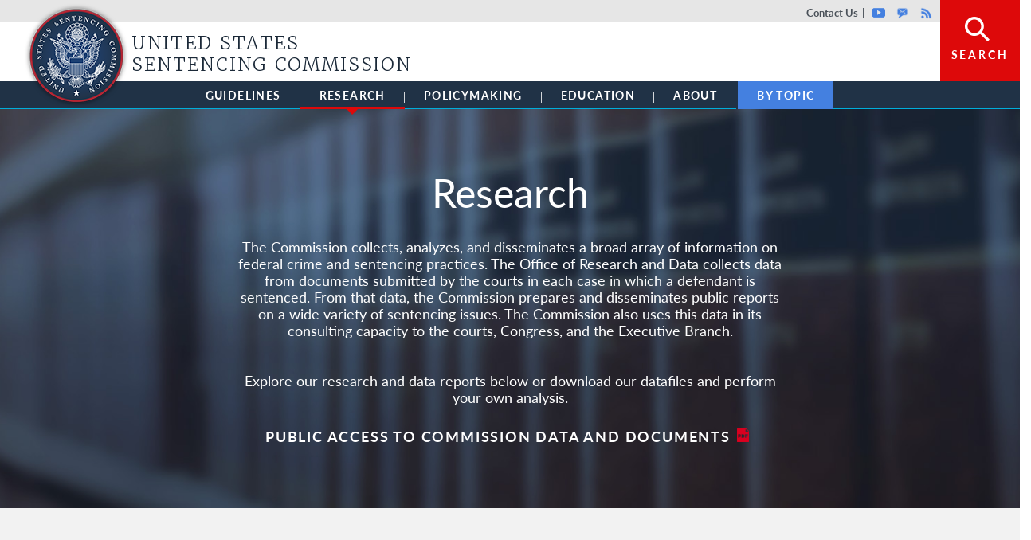

--- FILE ---
content_type: text/html; charset=UTF-8
request_url: https://www.ussc.gov/research
body_size: 159222
content:
<!DOCTYPE html>
<html lang="en" dir="ltr" prefix="content: http://purl.org/rss/1.0/modules/content/  dc: http://purl.org/dc/terms/  foaf: http://xmlns.com/foaf/0.1/  og: http://ogp.me/ns#  rdfs: http://www.w3.org/2000/01/rdf-schema#  schema: http://schema.org/  sioc: http://rdfs.org/sioc/ns#  sioct: http://rdfs.org/sioc/types#  skos: http://www.w3.org/2004/02/skos/core#  xsd: http://www.w3.org/2001/XMLSchema# ">
<head>
  <script src="https://use.typekit.net/epp0fhh.js"></script>
  <script>try{Typekit.load({ async: true });}catch(e){}</script>
  <meta charset="utf-8" />
<script async src="https://www.googletagmanager.com/gtag/js?id=UA-45269027-1"></script>
<script>window.dataLayer = window.dataLayer || [];function gtag(){dataLayer.push(arguments)};gtag("js", new Date());gtag("set", "developer_id.dMDhkMT", true);gtag("config", "UA-45269027-1", {"groups":"default","anonymize_ip":true,"page_placeholder":"PLACEHOLDER_page_path"});</script>
<link rel="canonical" href="https://www.ussc.gov/research" />
<meta property="og:site_name" content="United States Sentencing Commission" />
<meta property="og:type" content="article" />
<meta property="og:url" content="https://www.ussc.gov/research" />
<meta property="og:title" content="Research" />
<meta property="og:updated_time" content="2025-05-01T12:55:10-04:00" />
<meta property="article:published_time" content="2022-09-20T12:49:37-04:00" />
<meta property="article:modified_time" content="2025-05-01T12:55:10-04:00" />
<meta name="twitter:card" content="summary" />
<meta name="twitter:title" content="Research" />
<meta name="Generator" content="Drupal 10 (https://www.drupal.org)" />
<meta name="MobileOptimized" content="width" />
<meta name="HandheldFriendly" content="true" />
<meta name="viewport" content="width=device-width, initial-scale=1, shrink-to-fit=no" />
<meta http-equiv="x-ua-compatible" content="ie=edge" />
<link rel="icon" href="/sites/default/files/favicon_1.ico" type="image/vnd.microsoft.icon" />

    <title>Research | United States Sentencing Commission</title>
    <link rel="stylesheet" media="all" href="/core/assets/vendor/jquery.ui/themes/base/core.css?t7h0jq" />
<link rel="stylesheet" media="all" href="/core/assets/vendor/jquery.ui/themes/base/autocomplete.css?t7h0jq" />
<link rel="stylesheet" media="all" href="/core/assets/vendor/jquery.ui/themes/base/menu.css?t7h0jq" />
<link rel="stylesheet" media="all" href="/core/misc/components/progress.module.css?t7h0jq" />
<link rel="stylesheet" media="all" href="/core/misc/components/ajax-progress.module.css?t7h0jq" />
<link rel="stylesheet" media="all" href="/core/misc/components/autocomplete-loading.module.css?t7h0jq" />
<link rel="stylesheet" media="all" href="/core/modules/system/css/components/align.module.css?t7h0jq" />
<link rel="stylesheet" media="all" href="/core/modules/system/css/components/fieldgroup.module.css?t7h0jq" />
<link rel="stylesheet" media="all" href="/core/modules/system/css/components/container-inline.module.css?t7h0jq" />
<link rel="stylesheet" media="all" href="/core/modules/system/css/components/clearfix.module.css?t7h0jq" />
<link rel="stylesheet" media="all" href="/core/modules/system/css/components/details.module.css?t7h0jq" />
<link rel="stylesheet" media="all" href="/core/modules/system/css/components/hidden.module.css?t7h0jq" />
<link rel="stylesheet" media="all" href="/core/modules/system/css/components/item-list.module.css?t7h0jq" />
<link rel="stylesheet" media="all" href="/core/modules/system/css/components/js.module.css?t7h0jq" />
<link rel="stylesheet" media="all" href="/core/modules/system/css/components/nowrap.module.css?t7h0jq" />
<link rel="stylesheet" media="all" href="/core/modules/system/css/components/position-container.module.css?t7h0jq" />
<link rel="stylesheet" media="all" href="/core/modules/system/css/components/reset-appearance.module.css?t7h0jq" />
<link rel="stylesheet" media="all" href="/core/modules/system/css/components/resize.module.css?t7h0jq" />
<link rel="stylesheet" media="all" href="/core/modules/system/css/components/system-status-counter.css?t7h0jq" />
<link rel="stylesheet" media="all" href="/core/modules/system/css/components/system-status-report-counters.css?t7h0jq" />
<link rel="stylesheet" media="all" href="/core/modules/system/css/components/system-status-report-general-info.css?t7h0jq" />
<link rel="stylesheet" media="all" href="/core/modules/system/css/components/tablesort.module.css?t7h0jq" />
<link rel="stylesheet" media="all" href="/modules/contrib/chosen/css/chosen-drupal.css?t7h0jq" />
<link rel="stylesheet" media="all" href="/libraries/chosen/chosen.css?t7h0jq" />
<link rel="stylesheet" media="all" href="/modules/contrib/jquery_ui/assets/vendor/jquery.ui/themes/base/core.css?t7h0jq" />
<link rel="stylesheet" media="all" href="/modules/contrib/jquery_ui/assets/vendor/jquery.ui/themes/base/accordion.css?t7h0jq" />
<link rel="stylesheet" media="all" href="/modules/contrib/jquery_ui/assets/vendor/jquery.ui/themes/base/datepicker.css?t7h0jq" />
<link rel="stylesheet" media="all" href="/core/modules/views/css/views.module.css?t7h0jq" />
<link rel="stylesheet" media="all" href="/core/assets/vendor/jquery.ui/themes/base/theme.css?t7h0jq" />
<link rel="stylesheet" media="all" href="/modules/contrib/better_exposed_filters/css/better_exposed_filters.css?t7h0jq" />
<link rel="stylesheet" media="all" href="/modules/contrib/extlink/css/extlink.css?t7h0jq" />
<link rel="stylesheet" media="all" href="/core/modules/layout_discovery/layouts/onecol/onecol.css?t7h0jq" />
<link rel="stylesheet" media="all" href="/modules/contrib/simple_popup_views/css/simple_popup_views.css?t7h0jq" />
<link rel="stylesheet" media="all" href="https://cdnjs.cloudflare.com/ajax/libs/font-awesome/4.3.0/css/font-awesome.min.css" />
<link rel="stylesheet" media="all" href="/modules/contrib/tb_megamenu/css/tb_megamenu.bootstrap.css?t7h0jq" />
<link rel="stylesheet" media="all" href="/modules/contrib/tb_megamenu/css/tb_megamenu.base.css?t7h0jq" />
<link rel="stylesheet" media="all" href="/modules/contrib/tb_megamenu/css/tb_megamenu.default.css?t7h0jq" />
<link rel="stylesheet" media="all" href="/modules/contrib/tb_megamenu/css/tb_megamenu.compatibility.css?t7h0jq" />
<link rel="stylesheet" media="all" href="/modules/contrib/jquery_ui/assets/vendor/jquery.ui/themes/base/theme.css?t7h0jq" />
<link rel="stylesheet" media="all" href="/modules/contrib/we_megamenu/assets/includes/bootstrap/css/bootstrap.min.css?t7h0jq" />
<link rel="stylesheet" media="all" href="/modules/contrib/we_megamenu/assets/css/we_megamenu_backend.css?t7h0jq" />
<link rel="stylesheet" media="all" href="/themes/contrib/bootstrap_barrio/css/components/variables.css?t7h0jq" />
<link rel="stylesheet" media="all" href="/themes/contrib/bootstrap_barrio/css/components/user.css?t7h0jq" />
<link rel="stylesheet" media="all" href="/themes/contrib/bootstrap_barrio/css/components/progress.css?t7h0jq" />
<link rel="stylesheet" media="all" href="/themes/contrib/bootstrap_barrio/css/components/node.css?t7h0jq" />
<link rel="stylesheet" media="all" href="/themes/contrib/bootstrap_barrio/css/components/form.css?t7h0jq" />
<link rel="stylesheet" media="all" href="/themes/contrib/bootstrap_barrio/css/components/affix.css?t7h0jq" />
<link rel="stylesheet" media="all" href="/themes/contrib/bootstrap_barrio/css/components/book.css?t7h0jq" />
<link rel="stylesheet" media="all" href="/themes/contrib/bootstrap_barrio/css/components/contextual.css?t7h0jq" />
<link rel="stylesheet" media="all" href="/themes/contrib/bootstrap_barrio/css/components/feed-icon.css?t7h0jq" />
<link rel="stylesheet" media="all" href="/themes/contrib/bootstrap_barrio/css/components/field.css?t7h0jq" />
<link rel="stylesheet" media="all" href="/themes/contrib/bootstrap_barrio/css/components/header.css?t7h0jq" />
<link rel="stylesheet" media="all" href="/themes/contrib/bootstrap_barrio/css/components/help.css?t7h0jq" />
<link rel="stylesheet" media="all" href="/themes/contrib/bootstrap_barrio/css/components/icons.css?t7h0jq" />
<link rel="stylesheet" media="all" href="/themes/contrib/bootstrap_barrio/css/components/image-button.css?t7h0jq" />
<link rel="stylesheet" media="all" href="/themes/contrib/bootstrap_barrio/css/components/item-list.css?t7h0jq" />
<link rel="stylesheet" media="all" href="/themes/contrib/bootstrap_barrio/css/components/list-group.css?t7h0jq" />
<link rel="stylesheet" media="all" href="/themes/contrib/bootstrap_barrio/css/components/media.css?t7h0jq" />
<link rel="stylesheet" media="all" href="/themes/contrib/bootstrap_barrio/css/components/page.css?t7h0jq" />
<link rel="stylesheet" media="all" href="/themes/contrib/bootstrap_barrio/css/components/search-form.css?t7h0jq" />
<link rel="stylesheet" media="all" href="/themes/contrib/bootstrap_barrio/css/components/shortcut.css?t7h0jq" />
<link rel="stylesheet" media="all" href="/themes/contrib/bootstrap_barrio/css/components/sidebar.css?t7h0jq" />
<link rel="stylesheet" media="all" href="/themes/contrib/bootstrap_barrio/css/components/site-footer.css?t7h0jq" />
<link rel="stylesheet" media="all" href="/themes/contrib/bootstrap_barrio/css/components/skip-link.css?t7h0jq" />
<link rel="stylesheet" media="all" href="/themes/contrib/bootstrap_barrio/css/components/table.css?t7h0jq" />
<link rel="stylesheet" media="all" href="/themes/contrib/bootstrap_barrio/css/components/tabledrag.css?t7h0jq" />
<link rel="stylesheet" media="all" href="/themes/contrib/bootstrap_barrio/css/components/tableselect.css?t7h0jq" />
<link rel="stylesheet" media="all" href="/themes/contrib/bootstrap_barrio/css/components/tablesort-indicator.css?t7h0jq" />
<link rel="stylesheet" media="all" href="/themes/contrib/bootstrap_barrio/css/components/ui.widget.css?t7h0jq" />
<link rel="stylesheet" media="all" href="/themes/contrib/bootstrap_barrio/css/components/tabs.css?t7h0jq" />
<link rel="stylesheet" media="all" href="/themes/contrib/bootstrap_barrio/css/components/toolbar.css?t7h0jq" />
<link rel="stylesheet" media="all" href="/themes/contrib/bootstrap_barrio/css/components/vertical-tabs.css?t7h0jq" />
<link rel="stylesheet" media="all" href="/themes/contrib/bootstrap_barrio/css/components/views.css?t7h0jq" />
<link rel="stylesheet" media="all" href="/themes/contrib/bootstrap_barrio/css/components/webform.css?t7h0jq" />
<link rel="stylesheet" media="all" href="/themes/contrib/bootstrap_barrio/css/components/ui-dialog.css?t7h0jq" />
<link rel="stylesheet" media="all" href="/themes/contrib/bootstrap_barrio/css/colors/messages/messages-white.css?t7h0jq" />
<link rel="stylesheet" media="all" href="//cdn.jsdelivr.net/npm/bootstrap@5.1.3/dist/css/bootstrap.min.css" />
<link rel="stylesheet" media="all" href="/themes/custom/ussc_2022/css/ussc.reset.css?t7h0jq" />
<link rel="stylesheet" media="all" href="/themes/custom/ussc_2022/css/style.css?t7h0jq" />
<link rel="stylesheet" media="all" href="/themes/custom/ussc_2022/css/colors.css?t7h0jq" />
<link rel="stylesheet" media="all" href="/themes/custom/ussc_2022/custom_static.css?t7h0jq" />
<link rel="stylesheet" media="print" href="/themes/contrib/bootstrap_barrio/css/print.css?t7h0jq" />

      

        <!-- WebManifest -->
        <link rel="manifest" href="/manifest.webmanifest" crossorigin="use-credentials">

        <!-- Apple Icons -->
        <link rel="shortcut icon" href="/themes/custom/ussc_2022/images/icons/favicon.ico">
        <link rel="shortcut icon" href="/themes/custom/ussc_2022/images/icons/favicon.ico" type="image/vnd.microsoft.icon">
        <link rel="apple-touch-icon" type="image/png" sizes="57x57" href="/themes/custom/ussc_2022/images/icons/apple-icon-57x57.png">
        <link rel="apple-touch-icon" type="image/png" sizes="60x60" href="/themes/custom/ussc_2022/images/icons/apple-icon-60x60.png">
        <link rel="apple-touch-icon" type="image/png" sizes="72x72" href="/themes/custom/ussc_2022/images/icons/apple-icon-72x72.png">
        <link rel="apple-touch-icon" type="image/png" sizes="76x76" href="/themes/custom/ussc_2022/images/icons/apple-icon-76x76.png">
        <link rel="apple-touch-icon" type="image/png" sizes="114x114" href="/themes/custom/ussc_2022/images/icons/apple-icon-114x114.png">
        <link rel="apple-touch-icon" type="image/png" sizes="120x120" href="/themes/custom/ussc_2022/images/icons/apple-icon-120x120.png">
        <link rel="apple-touch-icon" type="image/png" sizes="144x144" href="/themes/custom/ussc_2022/images/icons/apple-icon-144x144.png">
        <link rel="apple-touch-icon" type="image/png" sizes="152x152" href="/themes/custom/ussc_2022/images/icons/apple-icon-152x152.png">
        <link rel="apple-touch-icon" type="image/png" sizes="180x180" href="/themes/custom/ussc_2022/images/icons/apple-icon-180x180.png">
        <link rel="icon" type="image/png" sizes="36x36" href="/themes/custom/ussc_2022/images/icons/android-icon-36x36.png">
        <link rel="icon" type="image/png" sizes="48x48" href="/themes/custom/ussc_2022/images/icons/android-icon-48x48.png">
        <link rel="icon" type="image/png" sizes="72x72" href="/themes/custom/ussc_2022/images/icons/android-icon-72x72.png">
        <link rel="icon" type="image/png" sizes="96x96" href="/themes/custom/ussc_2022/images/icons/android-icon-96x96.png">
        <link rel="icon" type="image/png" sizes="144x144" href="/themes/custom/ussc_2022/images/icons/android-icon-144x144.png">
        <link rel="icon" type="image/png" sizes="192x192" href="/themes/custom/ussc_2022/images/icons/android-icon-192x192.png">
        <link rel="icon" type="image/png" sizes="16x16" href="/themes/custom/ussc_2022/images/icons/favicon-16x16.png">
        <link rel="icon" type="image/png" sizes="32x32" href="/themes/custom/ussc_2022/images/icons/favicon-32x32.png">
        <link rel="icon" type="image/png" sizes="96x96" href="/themes/custom/ussc_2022/images/icons/favicon-96x96.png">
        <link rel="icon" type="image/png" sizes="16x16" href="/themes/custom/ussc_2022/images/icons/ms-icon-70x70.png">
        <link rel="icon" type="image/png" sizes="32x32" href="/themes/custom/ussc_2022/images/icons/ms-icon-144x144.png">
        <link rel="icon" type="image/png" sizes="96x96" href="/themes/custom/ussc_2022/images/icons/ms-icon-150x150.png">
        <link rel="icon" type="image/png" sizes="96x96" href="/themes/custom/ussc_2022/images/icons/ms-icon-310x310.png">
        <link rel="manifest" href="/themes/custom/ussc_2022/images/icons/manifest.json">
        <meta name="msapplication-TileColor" content="#ffffff">
        <meta name="msapplication-TileImage" content="/themes/custom/ussc_2022/images/icons/ms-icon-144x144.png">
        <meta name="theme-color" content="#ffffff">
        </head>
<body class="ussc-background omega-ussc-5col-stacked ussc-research-page layout-no-sidebars page-node-150009 not-front path-node node--type-panel-pages html page-research

">

<a href="#main-content" class="visually-hidden focusable skip-link">
  Skip to main content
</a>

  <div class="dialog-off-canvas-main-canvas" data-off-canvas-main-canvas>
    <div class="l-page mm-slideout mm-page">

  <header class="l-header" role="banner">

    <div class="l-header-overlay" style="overflow: hidden; display: none;">
                          <section class="row region region-header-overlay">
    <div class="views-exposed-form bef-exposed-form block block-views block-views-exposed-filter-blocksearch-api-page-1" data-drupal-selector="views-exposed-form-search-api-page-1" id="block-exposedformsearch-apipage-1">
  
    
      <div class="content">
      
<form action="/search/site" method="get" id="views-exposed-form-search-api-page-1" accept-charset="UTF-8">
  <div class="d-flex flex-wrap">
  





  <div class="js-form-item js-form-type-textfield form-type-textfield js-form-item-search form-item-search mb-3">
          <label for="edit-search">Search</label>
                    <input placeholder="Search" data-drupal-selector="edit-search" type="text" id="edit-search" name="search" value="" size="30" maxlength="128" class="form-control" />

                      </div>






  <div class="js-form-item js-form-type-select form-type-select js-form-item-sort-by form-item-sort-by mb-3">
          <label for="edit-sort-by">Sort by</label>
                    
<select data-drupal-selector="edit-sort-by" id="edit-sort-by" name="sort_by" class="form-select"><option value="search_api_relevance" selected="selected">Relevance</option><option value="created">Date</option></select>
                      </div>






  <div class="js-form-item js-form-type-select form-type-select js-form-item-sort-order form-item-sort-order mb-3">
          <label for="edit-sort-order">Order</label>
                    
<select data-drupal-selector="edit-sort-order" id="edit-sort-order" name="sort_order" class="form-select"><option value="ASC">Ascending</option><option value="DESC" selected="selected">Descending</option></select>
                      </div>
<div data-drupal-selector="edit-actions" class="form-actions js-form-wrapper form-wrapper mb-3" id="edit-actions"><button data-drupal-selector="edit-submit-search-api" type="submit" id="edit-submit-search-api" value="Sort Results" class="button js-form-submit form-submit btn btn-primary">Sort Results</button>
</div>

</div>

</form>

    </div>
  </div>

  </section>

                  </div>

    <div class="l-branding">
                          <section class="row region region-branding">
    <nav role="navigation" aria-labelledby="block-topheadermenu-menu" id="block-topheadermenu" class="ussc-header-utility-menu block block-menu navigation menu--menu-top-header-menu">
            
  <h2 class="visually-hidden" id="block-topheadermenu-menu">Top header menu</h2>
  

        

              <ul class="clearfix menu">
                          <li class="menu-item"
                      >
        <a href="/about/who-we-are/organization/contact-us" class="contact" data-drupal-link-system-path="node/34617">Contact Us</a>
              </li>
                      <li class="menu-item"
                      >
        <a href="https://www.youtube.com/playlist?list=PL4bcxoLSIaXcsFPehKYaifpR0bFAIr9wW" class="youtube">Youtube</a>
              </li>
                      <li class="menu-item"
                      >
        <a href="https://public.govdelivery.com/accounts/USSC/subscriber/new" class="govdelivery">GovDelivery</a>
              </li>
                      <li class="menu-item"
                      >
        <a href="/about/rss-frequently-asked-questions" class="rss" data-drupal-link-system-path="node/34597">Rss</a>
              </li>
                      <li class="menu-item"
                      >
        <a href="/" class="search" data-drupal-link-system-path="&lt;front&gt;">Search</a>
              </li>
        </ul>
  

  </nav>

  </section>

                  </div>

                    <div id="block-sitenameandlogo" class="ussc-sitename-logo-block l-region--header block-content-basic block block-block-content block-block-content0cb4a80a-159c-487e-84f4-95c2ffeeeaf3">
  
    
      <div class="content">
      
            <div class="clearfix text-formatted field field--name-body field--type-text-with-summary field--label-hidden field__item"><h1 class="site-name">
	<a href="/" rel="home" title="Home"><span>United States Sentencing Commission</span><img src="/themes/custom/ussc_2022/images/logo.png " style="height: 132px; width: 132px;"></a></h1>
</div>
      
    </div>
  </div>


          
                    <section class="row region region-navigation">
    <div id="block-mainmenu" class="block block-tb-megamenu block-tb-megamenu-menu-blockmain">
  
    
      <div class="content">
      <div  class="tb-megamenu tb-megamenu-main" role="navigation" aria-label="Main navigation">
      <button data-target=".nav-collapse" data-toggle="collapse" class="btn btn-navbar tb-megamenu-button" type="button">
      <i class="fa fa-reorder"></i>
    </button>
    <div class="nav-collapse  always-show">
    <ul  class="tb-megamenu-nav nav level-0 items-6" role="list" >
        <li  class="tb-megamenu-item level-1 mega mega-align-justify dropdown" data-id="menu_link_content:6af411bc-4c15-4679-bd05-885f81028ef7" data-level="1" data-type="menu_item" data-class="" data-xicon="" data-caption="" data-alignsub="justify" data-group="0" data-hidewcol="0" data-hidesub="0" data-label="" aria-level="1" >
      <a href="/guidelines"  class="dropdown-toggle" aria-expanded="false">
          Guidelines
          <span class="caret"></span>
          </a>
  <div  class="tb-megamenu-submenu dropdown-menu mega-dropdown-menu nav-child" data-class="" data-width="" role="list">
  <div class="mega-dropdown-inner">
          <div  class="tb-megamenu-row row-fluid">
      <div  class="tb-megamenu-column span4 mega-col-nav" data-class="" data-width="4" data-hidewcol="0" id="tb-megamenu-column-1">
  <div class="tb-megamenu-column-inner mega-inner clearfix">
               <ul  class="tb-megamenu-subnav mega-nav level-1 items-2" role="list">
        <li  class="tb-megamenu-item level-2 mega mega-group" data-id="menu_link_content:39c23f08-138c-41fe-a62c-35d6d8395b1e" data-level="2" data-type="menu_item" data-class="" data-xicon="" data-caption="" data-alignsub="" data-group="1" data-hidewcol="0" data-hidesub="0" data-label="" aria-level="2" >
      <a href="/guidelines/2025-guidelines-manual-annotated"  class="mega-group-title" aria-expanded="false">
          2025 Guidelines Manual Annotated
          <span class="caret"></span>
          </a>
  <div  class="tb-megamenu-submenu mega-group-ct nav-child" data-class="" data-width="" role="list">
  <div class="mega-dropdown-inner">
          <div  class="tb-megamenu-row row-fluid">
      <div  class="tb-megamenu-column span12 mega-col-nav" data-class="" data-width="12" data-hidewcol="0" id="tb-megamenu-column-2">
  <div class="tb-megamenu-column-inner mega-inner clearfix">
               <ul  class="tb-megamenu-subnav mega-nav level-2 items-5" role="list">
        <li  class="tb-megamenu-item level-3 mega" data-id="menu_link_content:b2e303db-6694-4fbf-aa6a-5022233dec8f" data-level="3" data-type="menu_item" data-class="" data-xicon="" data-caption="" data-alignsub="" data-group="0" data-hidewcol="0" data-hidesub="0" data-label="" aria-level="3" >
      <a href="/guidelines/2025-guidelines-manual/annotated-2025-chapter-5" >
          Sentencing Table
          </a>
  
</li>

        <li  class="tb-megamenu-item level-3 mega" data-id="menu_link_content:3571837e-b9d8-409c-9ec9-f66b261679b1" data-level="3" data-type="menu_item" data-class="" data-xicon="" data-caption="" data-alignsub="" data-group="0" data-hidewcol="0" data-hidesub="0" data-label="" aria-level="3" >
      <a href="/guidelines/2025-guidelines-manual/annotated-2025-chapter-5#5e12" >
          Fine Table
          </a>
  
</li>

        <li  class="tb-megamenu-item level-3 mega" data-id="menu_link_content:49b701c3-1649-4397-9998-3d3ffdd5e542" data-level="3" data-type="menu_item" data-class="" data-xicon="" data-caption="" data-alignsub="" data-group="0" data-hidewcol="0" data-hidesub="0" data-label="" aria-level="3" >
      <a href="/guidelines/2025-guidelines-manual/annotated-2025-chapter-7#7b14" >
          Revocations Table
          </a>
  
</li>

        <li  class="tb-megamenu-item level-3 mega" data-id="menu_link_content:58cd19f0-b5dc-4b1a-8435-2701dadc421b" data-level="3" data-type="menu_item" data-class="" data-xicon="" data-caption="" data-alignsub="" data-group="0" data-hidewcol="0" data-hidesub="0" data-label="" aria-level="3" >
      <a href="/guidelines/archive" >
          Archive
          </a>
  
</li>

  </ul>

      </div>
</div>

  </div>

      </div>
</div>

</li>

        <li  class="tb-megamenu-item level-2 mega" data-id="menu_link_content:28139d26-ea35-4004-9154-60f594937443" data-level="2" data-type="menu_item" data-class="" data-xicon="" data-caption="" data-alignsub="" data-group="0" data-hidewcol="0" data-hidesub="0" data-label="" aria-level="2" >
      <a href="/guidelines/organizational-guidelines" >
          Organizational Guidelines
          </a>
  
</li>

  </ul>

      </div>
</div>

      <div  class="tb-megamenu-column span4 mega-col-nav" data-class="" data-width="4" data-hidewcol="" id="tb-megamenu-column-3">
  <div class="tb-megamenu-column-inner mega-inner clearfix">
               <ul  class="tb-megamenu-subnav mega-nav level-1 items-2" role="list">
        <li  class="tb-megamenu-item level-2 mega mega-group" data-id="menu_link_content:00932a9f-3ecd-475d-8230-6aabeb2c3d45" data-level="2" data-type="menu_item" data-class="" data-xicon="" data-caption="" data-alignsub="" data-group="1" data-hidewcol="0" data-hidesub="0" data-label="" aria-level="2" >
      <a href="https://guidelines.ussc.gov/"  class="mega-group-title" aria-expanded="false">
          Guidelines App
          <span class="caret"></span>
          </a>
  <div  class="tb-megamenu-submenu mega-group-ct nav-child" data-class="" data-width="" role="list">
  <div class="mega-dropdown-inner">
          <div  class="tb-megamenu-row row-fluid">
      <div  class="tb-megamenu-column span12 mega-col-nav" data-class="" data-width="12" data-hidewcol="0" id="tb-megamenu-column-4">
  <div class="tb-megamenu-column-inner mega-inner clearfix">
               <ul  class="tb-megamenu-subnav mega-nav level-2 items-2" role="list">
        <li  class="tb-megamenu-item level-3 mega" data-id="menu_link_content:1228023c-0a7b-4099-9df4-11098ad5c82e" data-level="3" data-type="menu_item" data-class="" data-xicon="" data-caption="" data-alignsub="" data-group="0" data-hidewcol="0" data-hidesub="0" data-label="" aria-level="3" >
      <a href="https://guidelines.ussc.gov/apex/r/ussc_apex/guidelinesapp/drug-conversion" >
          Drug Conversion Calculator
          </a>
  
</li>

        <li  class="tb-megamenu-item level-3 mega" data-id="menu_link_content:7db12b7b-9484-48a4-a364-ad13ab4161e1" data-level="3" data-type="menu_item" data-class="" data-xicon="" data-caption="" data-alignsub="" data-group="0" data-hidewcol="0" data-hidesub="0" data-label="" aria-level="3" >
      <a href="https://guidelines.ussc.gov/apex/r/ussc_apex/guidelinesapp/drugquantitycalculator" >
          Drug Quantity Calculator
          </a>
  
</li>

  </ul>

      </div>
</div>

  </div>

      </div>
</div>

</li>

        <li  class="tb-megamenu-item level-2 mega mega-group" data-id="menu_link_content:0c26c604-5c7b-4748-a203-89a828d84df7" data-level="2" data-type="menu_item" data-class="" data-xicon="" data-caption="" data-alignsub="" data-group="1" data-hidewcol="0" data-hidesub="0" data-label="" aria-level="2" >
      <a href="https://jsin.ussc.gov"  class="mega-group-title" aria-expanded="false">
          Judiciary Sentencing Information (JSIN)
          <span class="caret"></span>
          </a>
  <div  class="tb-megamenu-submenu mega-group-ct nav-child" data-class="" data-width="" role="list">
  <div class="mega-dropdown-inner">
          <div  class="tb-megamenu-row row-fluid">
      <div  class="tb-megamenu-column span12 mega-col-nav" data-class="" data-width="12" data-hidewcol="0" id="tb-megamenu-column-5">
  <div class="tb-megamenu-column-inner mega-inner clearfix">
               <ul  class="tb-megamenu-subnav mega-nav level-2 items-1" role="list">
        <li  class="tb-megamenu-item level-3 mega" data-id="menu_link_content:408878e6-d6dc-45d0-92d6-3bb8f1d57d84" data-level="3" data-type="menu_item" data-class="" data-xicon="" data-caption="" data-alignsub="" data-group="0" data-hidewcol="0" data-hidesub="0" data-label="" aria-level="3" >
      <a href="/guidelines/judiciary-sentencing-information" >
          Tutorial Video
          </a>
  
</li>

  </ul>

      </div>
</div>

  </div>

      </div>
</div>

</li>

  </ul>

      </div>
</div>

      <div  data-showblocktitle="1" class="tb-megamenu-column span4 mega-col-nav related-information-block" data-class="related-information-block" data-width="4" data-hidewcol="" id="tb-megamenu-column-6">
  <div class="tb-megamenu-column-inner mega-inner clearfix">
                 <div  class="tb-block tb-megamenu-block" data-type="block" data-block="test">
    <div class="block-inner">
      <div id="block-block-contentad4c9317-b10f-4768-a219-a459b5ff191b" class="block-content-megamenu block block-block-content block-block-contentad4c9317-b10f-4768-a219-a459b5ff191b">
  
    
      <div class="content">
      
            <div class="field field--name-field-body field--label-hidden field__item"><div class="ussc-related-information-block"><div class="title">The Federal Sentencing Guidelines</div><div class="content"><ul><li>The Commission promulgates guidelines that federal judges consult when sentencing individuals. When the guidelines are amended, a subsequent <em>Guidelines Manual</em> is published.</li><li>In this section, you will find the Commission’s comprehensive archive of yearly amendments and <em>Guidelines Manuals</em> dating back to 1987.</li></ul></div></div></div>
      
    </div>
  </div>

    </div>
  </div>

      </div>
</div>

  </div>

      </div>
</div>

</li>

        <li  class="tb-megamenu-item level-1 mega mega-align-justify dropdown active active-trail" data-id="menu_link_content:cc6fdb10-8592-49d0-9efe-1c250ed26b0b" data-level="1" data-type="menu_item" data-class="" data-xicon="" data-caption="" data-alignsub="justify" data-group="0" data-hidewcol="0" data-hidesub="0" data-label="" aria-level="1" >
      <a href="/research"  class="dropdown-toggle active-trail" aria-expanded="false">
          Research
          <span class="caret"></span>
          </a>
  <div  class="tb-megamenu-submenu dropdown-menu mega-dropdown-menu nav-child" data-class="" data-width="" role="list">
  <div class="mega-dropdown-inner">
          <div  class="tb-megamenu-row row-fluid">
      <div  class="tb-megamenu-column span3 mega-col-nav" data-class="" data-width="3" data-hidewcol="0" id="tb-megamenu-column-7">
  <div class="tb-megamenu-column-inner mega-inner clearfix">
               <ul  class="tb-megamenu-subnav mega-nav level-1 items-3" role="list">
        <li  class="tb-megamenu-item level-2 mega mega-group" data-id="menu_link_content:3afbf127-a647-4030-b14e-d2dd4c6f699d" data-level="2" data-type="menu_item" data-class="" data-xicon="" data-caption="" data-alignsub="" data-group="1" data-hidewcol="0" data-hidesub="0" data-label="" aria-level="2" >
      <a href="/research/sourcebook-2024"  class="mega-group-title" aria-expanded="false">
          2024 Sourcebook
          <span class="caret"></span>
          </a>
  <div  class="tb-megamenu-submenu mega-group-ct nav-child" data-class="" data-width="" role="list">
  <div class="mega-dropdown-inner">
          <div  class="tb-megamenu-row row-fluid">
      <div  class="tb-megamenu-column span12 mega-col-nav" data-class="" data-width="12" data-hidewcol="0" id="tb-megamenu-column-8">
  <div class="tb-megamenu-column-inner mega-inner clearfix">
               <ul  class="tb-megamenu-subnav mega-nav level-2 items-1" role="list">
        <li  class="tb-megamenu-item level-3 mega" data-id="menu_link_content:13ee0f53-bbe5-4235-8f17-c06300af0a50" data-level="3" data-type="menu_item" data-class="" data-xicon="" data-caption="" data-alignsub="" data-group="0" data-hidewcol="0" data-hidesub="0" data-label="" aria-level="3" >
      <a href="/research/sourcebook/archive" >
          Archive
          </a>
  
</li>

  </ul>

      </div>
</div>

  </div>

      </div>
</div>

</li>

        <li  class="tb-megamenu-item level-2 mega mega-group" data-id="menu_link_content:dadd5985-281e-4715-952f-d1a200c426af" data-level="2" data-type="menu_item" data-class="" data-xicon="" data-caption="" data-alignsub="" data-group="1" data-hidewcol="0" data-hidesub="0" data-label="" aria-level="2" >
      <a href="/topic/data-reports"  class="mega-group-title" aria-expanded="false">
          DATA REPORTS
          <span class="caret"></span>
          </a>
  <div  class="tb-megamenu-submenu mega-group-ct nav-child" data-class="" data-width="" role="list">
  <div class="mega-dropdown-inner">
          <div  class="tb-megamenu-row row-fluid">
      <div  class="tb-megamenu-column span12 mega-col-nav" data-class="" data-width="12" data-hidewcol="0" id="tb-megamenu-column-9">
  <div class="tb-megamenu-column-inner mega-inner clearfix">
               <ul  class="tb-megamenu-subnav mega-nav level-2 items-6" role="list">
        <li  class="tb-megamenu-item level-3 mega" data-id="menu_link_content:cd25f4dd-9b8f-4168-b970-25b9fe8889d7" data-level="3" data-type="menu_item" data-class="" data-xicon="" data-caption="" data-alignsub="" data-group="0" data-hidewcol="0" data-hidesub="0" data-label="" aria-level="3" >
      <a href="/research/data-reports/geography" >
          By Geography
          </a>
  
</li>

        <li  class="tb-megamenu-item level-3 mega" data-id="menu_link_content:9138ee34-da78-4c7f-968b-45991a0d26c9" data-level="3" data-type="menu_item" data-class="" data-xicon="" data-caption="" data-alignsub="" data-group="0" data-hidewcol="0" data-hidesub="0" data-label="" aria-level="3" >
      <a href="/research/data-reports/guideline" >
          By Guideline
          </a>
  
</li>

        <li  class="tb-megamenu-item level-3 mega" data-id="menu_link_content:1c5b7761-4e79-4ec7-85dd-6fe7518c807e" data-level="3" data-type="menu_item" data-class="" data-xicon="" data-caption="" data-alignsub="" data-group="0" data-hidewcol="0" data-hidesub="0" data-label="" aria-level="3" >
      <a href="/research/data-reports/quarter/quarterly-sentencing-updates" >
          By Quarter
          </a>
  
</li>

        <li  class="tb-megamenu-item level-3 mega" data-id="menu_link_content:db3ae019-aa33-4e0d-8771-10fea8efc1f0" data-level="3" data-type="menu_item" data-class="" data-xicon="" data-caption="" data-alignsub="" data-group="0" data-hidewcol="0" data-hidesub="0" data-label="" aria-level="3" >
      <a href="/research/data-reports/sentencing-prison-impact-reports" >
          Prison Impact Reports
          </a>
  
</li>

        <li  class="tb-megamenu-item level-3 mega" data-id="menu_link_content:df134843-dd83-43e8-8d0e-f1a54e910b9f" data-level="3" data-type="menu_item" data-class="" data-xicon="" data-caption="" data-alignsub="" data-group="0" data-hidewcol="0" data-hidesub="0" data-label="" aria-level="3" >
      <a href="/research/data-reports/retroactivity-analyses-and-data-reports" >
          Retroactivity Reports
          </a>
  
</li>

        <li  class="tb-megamenu-item level-3 mega" data-id="menu_link_content:08c515d3-5310-48cf-adfd-da28c7b95e16" data-level="3" data-type="menu_item" data-class="" data-xicon="" data-caption="" data-alignsub="" data-group="0" data-hidewcol="0" data-hidesub="0" data-label="" aria-level="3" >
      <a href="/research/data-reports/compassionate-release-data-reports" >
          Compassionate Release
          </a>
  
</li>

  </ul>

      </div>
</div>

  </div>

      </div>
</div>

</li>

        <li  class="tb-megamenu-item level-2 mega mega-group" data-id="menu_link_content:5a34c948-e96b-4af5-86f6-2c88ef40a2e4" data-level="2" data-type="menu_item" data-class="" data-xicon="" data-caption="" data-alignsub="" data-group="1" data-hidewcol="0" data-hidesub="0" data-label="" aria-level="2" >
      <a href="/research/datafiles/commission-datafiles"  class="mega-group-title" aria-expanded="false">
          Datafiles
          <span class="caret"></span>
          </a>
  <div  class="tb-megamenu-submenu mega-group-ct nav-child" data-class="" data-width="" role="list">
  <div class="mega-dropdown-inner">
          <div  class="tb-megamenu-row row-fluid">
      <div  class="tb-megamenu-column span12 mega-col-nav" data-class="" data-width="12" data-hidewcol="0" id="tb-megamenu-column-10">
  <div class="tb-megamenu-column-inner mega-inner clearfix">
               <ul  class="tb-megamenu-subnav mega-nav level-2 items-1" role="list">
        <li  class="tb-megamenu-item level-3 mega" data-id="menu_link_content:c550129e-5737-488b-8316-4e97fe296306" data-level="3" data-type="menu_item" data-class="" data-xicon="" data-caption="" data-alignsub="" data-group="0" data-hidewcol="0" data-hidesub="0" data-label="" aria-level="3" >
      <a href="/research/datafiles/research-notes" >
          Research Notes
          </a>
  
</li>

  </ul>

      </div>
</div>

  </div>

      </div>
</div>

</li>

  </ul>

      </div>
</div>

      <div  class="tb-megamenu-column span3 mega-col-nav" data-class="" data-width="3" data-hidewcol="" id="tb-megamenu-column-11">
  <div class="tb-megamenu-column-inner mega-inner clearfix">
               <ul  class="tb-megamenu-subnav mega-nav level-1 items-5" role="list">
        <li  class="tb-megamenu-item level-2 mega mega-group" data-id="menu_link_content:77053f61-3ab4-4dd1-8e48-e4f1796721ab" data-level="2" data-type="menu_item" data-class="" data-xicon="" data-caption="" data-alignsub="" data-group="1" data-hidewcol="0" data-hidesub="0" data-label="" aria-level="2" >
      <a href="https://ida.ussc.gov"  class="mega-group-title" aria-expanded="false">
          Interactive Data Analyzer
          <span class="caret"></span>
          </a>
  <div  class="tb-megamenu-submenu mega-group-ct nav-child" data-class="" data-width="" role="list">
  <div class="mega-dropdown-inner">
          <div  class="tb-megamenu-row row-fluid">
      <div  class="tb-megamenu-column span12 mega-col-nav" data-class="" data-width="12" data-hidewcol="0" id="tb-megamenu-column-12">
  <div class="tb-megamenu-column-inner mega-inner clearfix">
               <ul  class="tb-megamenu-subnav mega-nav level-2 items-1" role="list">
        <li  class="tb-megamenu-item level-3 mega" data-id="menu_link_content:c5538ec4-c4dd-4e8c-a4f9-1a3b6786145f" data-level="3" data-type="menu_item" data-class="" data-xicon="" data-caption="" data-alignsub="" data-group="0" data-hidewcol="0" data-hidesub="0" data-label="" aria-level="3" >
      <a href="/research/interactive-data-analyzer" >
          Tutorial Videos
          </a>
  
</li>

  </ul>

      </div>
</div>

  </div>

      </div>
</div>

</li>

        <li  class="tb-megamenu-item level-2 mega mega-group" data-id="menu_link_content:0079900f-79d3-4e15-98ee-fba3cf33c9dd" data-level="2" data-type="menu_item" data-class="" data-xicon="" data-caption="" data-alignsub="" data-group="1" data-hidewcol="0" data-hidesub="0" data-label="" aria-level="2" >
      <a href="/topic/research-reports"  class="mega-group-title" aria-expanded="false">
          Research Reports
          <span class="caret"></span>
          </a>
  <div  class="tb-megamenu-submenu mega-group-ct nav-child" data-class="" data-width="" role="list">
  <div class="mega-dropdown-inner">
          <div  class="tb-megamenu-row row-fluid">
      <div  class="tb-megamenu-column span12 mega-col-nav" data-class="" data-width="12" data-hidewcol="0" id="tb-megamenu-column-13">
  <div class="tb-megamenu-column-inner mega-inner clearfix">
               <ul  class="tb-megamenu-subnav mega-nav level-2 items-2" role="list">
        <li  class="tb-megamenu-item level-3 mega" data-id="menu_link_content:2f97877e-c177-4455-bfd8-e944955e000f" data-level="3" data-type="menu_item" data-class="" data-xicon="" data-caption="" data-alignsub="" data-group="0" data-hidewcol="0" data-hidesub="0" data-label="" aria-level="3" >
      <a href="/topic/reports-glance" >
          Reports At A Glance
          </a>
  
</li>

        <li  class="tb-megamenu-item level-3 mega" data-id="menu_link_content:da1f9930-bc9a-49d4-bfc6-f0dfa05674a4" data-level="3" data-type="menu_item" data-class="" data-xicon="" data-caption="" data-alignsub="" data-group="0" data-hidewcol="0" data-hidesub="0" data-label="" aria-level="3" >
      <a href="/research/reports-congress" >
          Reports To Congress
          </a>
  
</li>

  </ul>

      </div>
</div>

  </div>

      </div>
</div>

</li>

        <li  class="tb-megamenu-item level-2 mega" data-id="menu_link_content:713ff975-cbd0-4825-afd1-97551f2b3a71" data-level="2" data-type="menu_item" data-class="" data-xicon="" data-caption="" data-alignsub="" data-group="0" data-hidewcol="0" data-hidesub="0" data-label="" aria-level="2" >
      <a href="/research/quick-facts" >
          Quick Facts
          </a>
  
</li>

        <li  class="tb-megamenu-item level-2 mega" data-id="menu_link_content:a35de579-dc16-4339-b965-a896a8e79706" data-level="2" data-type="menu_item" data-class="" data-xicon="" data-caption="" data-alignsub="" data-group="0" data-hidewcol="0" data-hidesub="0" data-label="" aria-level="2" >
      <a href="/research/crime-victims-fact-sheets" >
          Crime Victims Fact Sheets
          </a>
  
</li>

        <li  class="tb-megamenu-item level-2 mega" data-id="menu_link_content:26bed996-8d3b-455a-841b-7b17c626b44c" data-level="2" data-type="menu_item" data-class="" data-xicon="" data-caption="" data-alignsub="" data-group="0" data-hidewcol="0" data-hidesub="0" data-label="" aria-level="2" >
      <a href="/research/topical-index-publications" >
          List of Publications
          </a>
  
</li>

  </ul>

      </div>
</div>

      <div  data-showblocktitle="1" class="tb-megamenu-column span6 mega-col-nav related-information-block" data-class="related-information-block" data-width="6" data-hidewcol="" id="tb-megamenu-column-14">
  <div class="tb-megamenu-column-inner mega-inner clearfix">
                 <div  class="tb-block tb-megamenu-block" data-type="block" data-block="research">
    <div class="block-inner">
      <div id="block-block-contentde82fc79-207f-4815-8f66-dca3146c6c0b" class="block-content-megamenu block block-block-content block-block-contentde82fc79-207f-4815-8f66-dca3146c6c0b">
  
    
      <div class="content">
      
            <div class="field field--name-field-body field--label-hidden field__item"><div class="ussc-related-information-block">
<p class="title">RESEARCH &amp; DATA MISSION</p>

<div class="content">
<ul>
	<li>The Commission collects, analyzes, and disseminates a broad array of information on federal crime and sentencing practices.</li>
	<li>In this section, you will find a comprehensive collection of research and data reports published on sentencing issues and other areas of federal crime.</li>
</ul>
</div>
<a href="/sites/default/files/pdf/about/policies/20180814_Public_Access_Documents_Data.pdf" target="_blank">Public Access to Commission Data and Documents</a></div>

<p>&nbsp;</p>
</div>
      
    </div>
  </div>

    </div>
  </div>

      </div>
</div>

  </div>

      </div>
</div>

</li>

        <li  class="tb-megamenu-item level-1 mega mega-align-justify dropdown" data-id="menu_link_content:a17aa6e4-df09-4c1e-b189-73fc4e6028c7" data-level="1" data-type="menu_item" data-class="" data-xicon="" data-caption="" data-alignsub="justify" data-group="0" data-hidewcol="0" data-hidesub="0" data-label="" aria-level="1" >
      <a href="/policymaking"  class="dropdown-toggle" aria-expanded="false">
          Policymaking
          <span class="caret"></span>
          </a>
  <div  class="tb-megamenu-submenu dropdown-menu mega-dropdown-menu nav-child" data-class="" data-width="" role="list">
  <div class="mega-dropdown-inner">
          <div  class="tb-megamenu-row row-fluid">
      <div  class="tb-megamenu-column span6 mega-col-nav" data-class="" data-width="6" data-hidewcol="0" id="tb-megamenu-column-15">
  <div class="tb-megamenu-column-inner mega-inner clearfix">
               <ul  class="tb-megamenu-subnav mega-nav level-1 items-4" role="list">
        <li  class="tb-megamenu-item level-2 mega" data-id="menu_link_content:17c125b7-ed72-4e8f-83b4-4fcece0a0bb5" data-level="2" data-type="menu_item" data-class="" data-xicon="" data-caption="" data-alignsub="" data-group="0" data-hidewcol="0" data-hidesub="0" data-label="" aria-level="2" >
      <a href="/policymaking/meetings-hearings" >
          Meetings &amp; Hearings
          </a>
  
</li>

        <li  class="tb-megamenu-item level-2 mega" data-id="menu_link_content:7615783a-636a-49ba-b2b4-0cd8e3dea608" data-level="2" data-type="menu_item" data-class="" data-xicon="" data-caption="" data-alignsub="" data-group="0" data-hidewcol="0" data-hidesub="0" data-label="" aria-level="2" >
      <a href="/amendment-process/federal-register-notices" >
          Federal Register Notices
          </a>
  
</li>

        <li  class="tb-megamenu-item level-2 mega" data-id="menu_link_content:9e3a82f5-bf9c-4d1b-8213-826d8f61a043" data-level="2" data-type="menu_item" data-class="" data-xicon="" data-caption="" data-alignsub="" data-group="0" data-hidewcol="0" data-hidesub="0" data-label="" aria-level="2" >
      <a href="/policymaking/public-comment" >
          Public Comment
          </a>
  
</li>

        <li  class="tb-megamenu-item level-2 mega mega-group" data-id="menu_link_content:7d4a0b14-1f6b-4ed2-bc36-ce24c942d6a0" data-level="2" data-type="menu_item" data-class="" data-xicon="" data-caption="" data-alignsub="" data-group="1" data-hidewcol="0" data-hidesub="0" data-label="" aria-level="2" >
      <a href="/policymaking/amendments"  class="mega-group-title" aria-expanded="false">
          Amendments
          <span class="caret"></span>
          </a>
  <div  class="tb-megamenu-submenu mega-group-ct nav-child" data-class="" data-width="" role="list">
  <div class="mega-dropdown-inner">
          <div  class="tb-megamenu-row row-fluid">
      <div  class="tb-megamenu-column span12 mega-col-nav" data-class="" data-width="12" data-hidewcol="0" id="tb-megamenu-column-16">
  <div class="tb-megamenu-column-inner mega-inner clearfix">
               <ul  class="tb-megamenu-subnav mega-nav level-2 items-3" role="list">
        <li  class="tb-megamenu-item level-3 mega" data-id="menu_link_content:43af2e4b-bb91-4d9c-bee0-891528c12c0e" data-level="3" data-type="menu_item" data-class="" data-xicon="" data-caption="" data-alignsub="" data-group="0" data-hidewcol="0" data-hidesub="0" data-label="" aria-level="3" >
      <a href="/topic/amendments-brief" >
          Amendments In Brief
          </a>
  
</li>

        <li  class="tb-megamenu-item level-3 mega" data-id="menu_link_content:7190dec1-6655-4d36-af40-b09d03f3a932" data-level="3" data-type="menu_item" data-class="" data-xicon="" data-caption="" data-alignsub="" data-group="0" data-hidewcol="0" data-hidesub="0" data-label="" aria-level="3" >
      <a href="/topic/data-briefings" >
          Data Briefings on Proposed Amendments
          </a>
  
</li>

  </ul>

      </div>
</div>

  </div>

      </div>
</div>

</li>

  </ul>

      </div>
</div>

      <div  data-showblocktitle="1" class="tb-megamenu-column span6 mega-col-nav related-information-block" data-class="related-information-block" data-width="6" data-hidewcol="" id="tb-megamenu-column-17">
  <div class="tb-megamenu-column-inner mega-inner clearfix">
                 <div  class="tb-block tb-megamenu-block" data-type="block" data-block="policymaking">
    <div class="block-inner">
      <div id="block-block-contenta6e7a324-7c2a-45cf-b73d-19f99a745ad7" class="block-content-megamenu block block-block-content block-block-contenta6e7a324-7c2a-45cf-b73d-19f99a745ad7">
  
    
      <div class="content">
      
            <div class="field field--name-field-body field--label-hidden field__item"><div class="ussc-related-information-block">
<div class="title">The Amendment Cycle</div>

<div class="content">
<ul>
	<li>The Commission establishes sentencing policies and practices for the federal courts. Each year, the Commission reviews and refines these policies in light of congressional action, decisions from courts of appeals, sentencing-related research, and input from the criminal justice community.</li>
	<li>In this section, you can follow the Commission’s work through the amendment cycle as priorities are set, research is performed, testimony is heard, and amendments are adopted.</li>
</ul>
</div>
<a href="/sites/default/files/pdf/about/policies/2016practice_procedure.pdf" target="_blank">Rules of Practice and Procedure</a></div>

<p>&nbsp;</p>
</div>
      
    </div>
  </div>

    </div>
  </div>

      </div>
</div>

  </div>

      </div>
</div>

</li>

        <li  class="tb-megamenu-item level-1 mega mega-align-justify dropdown" data-id="menu_link_content:f06534fc-ee5c-490e-bebf-6fea174ec9cd" data-level="1" data-type="menu_item" data-class="" data-xicon="" data-caption="" data-alignsub="justify" data-group="0" data-hidewcol="0" data-hidesub="0" data-label="" aria-level="1" >
      <a href="/education"  class="dropdown-toggle" aria-expanded="false">
          Education
          <span class="caret"></span>
          </a>
  <div  class="tb-megamenu-submenu dropdown-menu mega-dropdown-menu nav-child" data-class="" data-width="" role="list">
  <div class="mega-dropdown-inner">
          <div  class="tb-megamenu-row row-fluid">
      <div  data-showblocktitle="1" class="tb-megamenu-column span4 mega-col-nav related-information-block" data-class="related-information-block" data-width="4" data-hidewcol="0" id="tb-megamenu-column-18">
  <div class="tb-megamenu-column-inner mega-inner clearfix">
                 <div  class="tb-block tb-megamenu-block" data-type="block" data-block="education">
    <div class="block-inner">
      <div id="block-block-content3040796b-92a0-46ed-8ce6-db3c86b0f60d" class="block-content-megamenu block block-block-content block-block-content3040796b-92a0-46ed-8ce6-db3c86b0f60d">
  
    
      <div class="content">
      
            <div class="field field--name-field-body field--label-hidden field__item"><div class="ussc-related-information-block">
	<div class="title">
		Education Mission</div>
	<div class="content">
		<ul>
			<li>
				The Commission serves as an information resource for Congress, the executive branch, the courts, criminal justice practitioners, the academic community, and the public.</li>
			<li>
				In this section, you will find resources to assist you in understanding and applying the federal sentencing guidelines.</li>
		</ul>
	</div>
</div>
<p>&nbsp;</p>
</div>
      
    </div>
  </div>

    </div>
  </div>

      </div>
</div>

      <div  class="tb-megamenu-column span4 mega-col-nav" data-class="" data-width="4" data-hidewcol="" id="tb-megamenu-column-19">
  <div class="tb-megamenu-column-inner mega-inner clearfix">
               <ul  class="tb-megamenu-subnav mega-nav level-1 items-2" role="list">
        <li  class="tb-megamenu-item level-2 mega mega-group" data-id="menu_link_content:945f5129-ed90-439c-a148-e25edf83bda9" data-level="2" data-type="menu_item" data-class="" data-xicon="" data-caption="" data-alignsub="" data-group="1" data-hidewcol="0" data-hidesub="0" data-label="" aria-level="2" >
      <a href="/training-topic"  class="mega-group-title" aria-expanded="false">
          Education Topics
          <span class="caret"></span>
          </a>
  <div  class="tb-megamenu-submenu mega-group-ct nav-child" data-class="" data-width="" role="list">
  <div class="mega-dropdown-inner">
          <div  class="tb-megamenu-row row-fluid">
      <div  class="tb-megamenu-column span12 mega-col-nav" data-class="" data-width="12" data-hidewcol="0" id="tb-megamenu-column-20">
  <div class="tb-megamenu-column-inner mega-inner clearfix">
               <ul  class="tb-megamenu-subnav mega-nav level-2 items-6" role="list">
        <li  class="tb-megamenu-item level-3 mega" data-id="menu_link_content:144d7a08-9056-4f39-891b-57acdb005c1c" data-level="3" data-type="menu_item" data-class="" data-xicon="" data-caption="" data-alignsub="" data-group="0" data-hidewcol="0" data-hidesub="0" data-label="" aria-level="3" >
      <a href="/training-topic/prison-issues" >
          Bureau of Prisons Issues
          </a>
  
</li>

        <li  class="tb-megamenu-item level-3 mega" data-id="menu_link_content:25315053-eb95-4ead-9836-572c417a1a1c" data-level="3" data-type="menu_item" data-class="" data-xicon="" data-caption="" data-alignsub="" data-group="0" data-hidewcol="0" data-hidesub="0" data-label="" aria-level="3" >
      <a href="/training-topic/criminal-history" >
          Criminal History
          </a>
  
</li>

        <li  class="tb-megamenu-item level-3 mega" data-id="menu_link_content:ab0048a5-06ac-4ffb-a71d-c9ea841835f5" data-level="3" data-type="menu_item" data-class="" data-xicon="" data-caption="" data-alignsub="" data-group="0" data-hidewcol="0" data-hidesub="0" data-label="" aria-level="3" >
      <a href="/training-topic/multiple-countsgrouping" >
          Multiple Counts/Grouping
          </a>
  
</li>

        <li  class="tb-megamenu-item level-3 mega" data-id="menu_link_content:8e8e3e98-1494-43f9-904c-ced75eff1f39" data-level="3" data-type="menu_item" data-class="" data-xicon="" data-caption="" data-alignsub="" data-group="0" data-hidewcol="0" data-hidesub="0" data-label="" aria-level="3" >
      <a href="/training-topic/relevant-conduct" >
          Relevant Conduct
          </a>
  
</li>

        <li  class="tb-megamenu-item level-3 mega" data-id="menu_link_content:c5ae7ee3-6f65-497b-8f52-805aff5f7085" data-level="3" data-type="menu_item" data-class="" data-xicon="" data-caption="" data-alignsub="" data-group="0" data-hidewcol="0" data-hidesub="0" data-label="" aria-level="3" >
      <a href="/training-topic/supervised-release" >
          Supervised Release
          </a>
  
</li>

        <li  class="tb-megamenu-item level-3 mega" data-id="menu_link_content:80f68f55-9178-45f6-9b21-aa76df766e20" data-level="3" data-type="menu_item" data-class="" data-xicon="" data-caption="" data-alignsub="" data-group="0" data-hidewcol="0" data-hidesub="0" data-label="" aria-level="3" >
      <a href="/training-topic" >
          See All Topics
          </a>
  
</li>

  </ul>

      </div>
</div>

  </div>

      </div>
</div>

</li>

        <li  class="tb-megamenu-item level-2 mega mega-group" data-id="menu_link_content:18f52c2a-7824-4cfc-b84e-822f46b604da" data-level="2" data-type="menu_item" data-class="" data-xicon="" data-caption="" data-alignsub="" data-group="1" data-hidewcol="0" data-hidesub="0" data-label="" aria-level="2" >
      <a href="/training-products"  class="mega-group-title" aria-expanded="false">
          Education Products
          <span class="caret"></span>
          </a>
  <div  class="tb-megamenu-submenu mega-group-ct nav-child" data-class="" data-width="" role="list">
  <div class="mega-dropdown-inner">
          <div  class="tb-megamenu-row row-fluid">
      <div  class="tb-megamenu-column span12 mega-col-nav" data-class="" data-width="12" data-hidewcol="0" id="tb-megamenu-column-21">
  <div class="tb-megamenu-column-inner mega-inner clearfix">
               <ul  class="tb-megamenu-subnav mega-nav level-2 items-7" role="list">
        <li  class="tb-megamenu-item level-3 mega" data-id="menu_link_content:b62b6400-d583-4755-8c16-557973bfc199" data-level="3" data-type="menu_item" data-class="" data-xicon="" data-caption="" data-alignsub="" data-group="0" data-hidewcol="0" data-hidesub="0" data-label="" aria-level="3" >
      <a href="/product-type/decision-trees" >
          Decision Trees
          </a>
  
</li>

        <li  class="tb-megamenu-item level-3 mega" data-id="menu_link_content:de58b245-45bd-4498-85ba-e54d0d33d5be" data-level="3" data-type="menu_item" data-class="" data-xicon="" data-caption="" data-alignsub="" data-group="0" data-hidewcol="0" data-hidesub="0" data-label="" aria-level="3" >
      <a href="/product-type/elearning" >
          eLearning
          </a>
  
</li>

        <li  class="tb-megamenu-item level-3 mega" data-id="menu_link_content:2c950b63-4c31-40e8-9861-6ba206151628" data-level="3" data-type="menu_item" data-class="" data-xicon="" data-caption="" data-alignsub="" data-group="0" data-hidewcol="0" data-hidesub="0" data-label="" aria-level="3" >
      <a href="/product-type/sentencing-practice-talk-podcast" >
          Podcasts
          </a>
  
</li>

        <li  class="tb-megamenu-item level-3 mega" data-id="menu_link_content:a8e253fb-85ee-4361-9cb3-56609da39c6c" data-level="3" data-type="menu_item" data-class="" data-xicon="" data-caption="" data-alignsub="" data-group="0" data-hidewcol="0" data-hidesub="0" data-label="" aria-level="3" >
      <a href="/guidelines/primers" >
          Primers
          </a>
  
</li>

        <li  class="tb-megamenu-item level-3 mega" data-id="menu_link_content:02a5d2f5-36e8-4292-9123-8c8412eaa3f7" data-level="3" data-type="menu_item" data-class="" data-xicon="" data-caption="" data-alignsub="" data-group="0" data-hidewcol="0" data-hidesub="0" data-label="" aria-level="3" >
      <a href="/product-type/video" >
          Video
          </a>
  
</li>

        <li  class="tb-megamenu-item level-3 mega" data-id="menu_link_content:e638eb0d-887e-4f0e-b08c-dadf1c3d10e2" data-level="3" data-type="menu_item" data-class="" data-xicon="" data-caption="" data-alignsub="" data-group="0" data-hidewcol="0" data-hidesub="0" data-label="" aria-level="3" >
      <a href="/product-type/worksheets" >
          Worksheets
          </a>
  
</li>

        <li  class="tb-megamenu-item level-3 mega" data-id="menu_link_content:6be718c0-91fa-4075-b7b2-a218b192d5c5" data-level="3" data-type="menu_item" data-class="" data-xicon="" data-caption="" data-alignsub="" data-group="0" data-hidewcol="0" data-hidesub="0" data-label="" aria-level="3" >
      <a href="/training-products" >
          See All Product Types
          </a>
  
</li>

  </ul>

      </div>
</div>

  </div>

      </div>
</div>

</li>

  </ul>

      </div>
</div>

      <div  class="tb-megamenu-column span4 mega-col-nav" data-class="" data-width="4" data-hidewcol="" id="tb-megamenu-column-22">
  <div class="tb-megamenu-column-inner mega-inner clearfix">
               <ul  class="tb-megamenu-subnav mega-nav level-1 items-5" role="list">
        <li  class="tb-megamenu-item level-2 mega mega-group" data-id="menu_link_content:e84285b3-c01e-4574-9a68-1f6006b9ab20" data-level="2" data-type="menu_item" data-class="" data-xicon="" data-caption="" data-alignsub="" data-group="1" data-hidewcol="0" data-hidesub="0" data-label="" aria-level="2" >
      <a href="/education/training-resources/training-events"  class="mega-group-title" aria-expanded="false">
          Training Events
          <span class="caret"></span>
          </a>
  <div  class="tb-megamenu-submenu mega-group-ct nav-child" data-class="" data-width="" role="list">
  <div class="mega-dropdown-inner">
          <div  class="tb-megamenu-row row-fluid">
      <div  class="tb-megamenu-column span12 mega-col-nav" data-class="" data-width="12" data-hidewcol="0" id="tb-megamenu-column-23">
  <div class="tb-megamenu-column-inner mega-inner clearfix">
               <ul  class="tb-megamenu-subnav mega-nav level-2 items-3" role="list">
        <li  class="tb-megamenu-item level-3 mega" data-id="menu_link_content:4cd196f6-47b9-43c9-bf5b-9b64a2bc0945" data-level="3" data-type="menu_item" data-class="" data-xicon="" data-caption="" data-alignsub="" data-group="0" data-hidewcol="0" data-hidesub="0" data-label="" aria-level="3" >
      <a href="/education/training-resources/training-sessions-archive" >
          Training Sessions Archive
          </a>
  
</li>

        <li  class="tb-megamenu-item level-3 mega" data-id="menu_link_content:163d990e-be5a-4948-b683-ae22c9080fa8" data-level="3" data-type="menu_item" data-class="" data-xicon="" data-caption="" data-alignsub="" data-group="0" data-hidewcol="0" data-hidesub="0" data-label="" aria-level="3" >
      <a href="https://askussctraining.ussc.gov/apex/ussc_apex/r/askussc/ask-training-request-landing" >
          Request Customized Training 
          </a>
  
</li>

        <li  class="tb-megamenu-item level-3 mega" data-id="menu_link_content:93871213-1b84-4bfa-8a7e-f0a7c10860d6" data-level="3" data-type="menu_item" data-class="" data-xicon="" data-caption="" data-alignsub="" data-group="0" data-hidewcol="0" data-hidesub="0" data-label="" aria-level="3" >
      <a href="/education/training-resources/continuing-legal-education" >
          CLE Information
          </a>
  
</li>

  </ul>

      </div>
</div>

  </div>

      </div>
</div>

</li>

        <li  class="tb-megamenu-item level-2 mega mega-group" data-id="menu_link_content:938819b4-5ebe-4d0d-a98e-9c8f03675ab9" data-level="2" data-type="menu_item" data-class="" data-xicon="" data-caption="" data-alignsub="" data-group="1" data-hidewcol="0" data-hidesub="0" data-label="" aria-level="2" >
      <a href="/topic/case-law"  class="mega-group-title" aria-expanded="false">
          Case Law Resources
          <span class="caret"></span>
          </a>
  <div  class="tb-megamenu-submenu mega-group-ct nav-child" data-class="" data-width="" role="list">
  <div class="mega-dropdown-inner">
          <div  class="tb-megamenu-row row-fluid">
      <div  class="tb-megamenu-column span12 mega-col-nav" data-class="" data-width="12" data-hidewcol="0" id="tb-megamenu-column-24">
  <div class="tb-megamenu-column-inner mega-inner clearfix">
               <ul  class="tb-megamenu-subnav mega-nav level-2 items-2" role="list">
        <li  class="tb-megamenu-item level-3 mega" data-id="menu_link_content:44c120f8-9fe2-4513-bdbf-4c35995ad4ea" data-level="3" data-type="menu_item" data-class="" data-xicon="" data-caption="" data-alignsub="" data-group="0" data-hidewcol="0" data-hidesub="0" data-label="" aria-level="3" >
      <a href="/education/training-resources/supreme-court-case-law" >
          Supreme Court Cases
          </a>
  
</li>

        <li  class="tb-megamenu-item level-3 mega" data-id="menu_link_content:f2c0ea12-9c1d-4378-8df1-656768f79da6" data-level="3" data-type="menu_item" data-class="" data-xicon="" data-caption="" data-alignsub="" data-group="0" data-hidewcol="0" data-hidesub="0" data-label="" aria-level="3" >
      <a href="/education/training-resources/interactive-case-law-update" >
          Case Law Update
          </a>
  
</li>

  </ul>

      </div>
</div>

  </div>

      </div>
</div>

</li>

        <li  class="tb-megamenu-item level-2 mega" data-id="menu_link_content:f467d917-48c7-4fad-90f5-2526297f566e" data-level="2" data-type="menu_item" data-class="" data-xicon="" data-caption="" data-alignsub="" data-group="0" data-hidewcol="0" data-hidesub="0" data-label="" aria-level="2" >
      <a href="/product-type/toolkits" >
          Toolkits
          </a>
  
</li>

        <li  class="tb-megamenu-item level-2 mega" data-id="menu_link_content:c2f6c4c6-e29f-4dd1-aa8f-60267bcf46d4" data-level="2" data-type="menu_item" data-class="" data-xicon="" data-caption="" data-alignsub="" data-group="0" data-hidewcol="0" data-hidesub="0" data-label="" aria-level="2" >
      <a href="/education/glossary" >
          Glossary of Sentencing Terms 
          </a>
  
</li>

        <li  class="tb-megamenu-item level-2 mega" data-id="menu_link_content:2cfe73fa-2775-4d5d-bbe5-b2c4e9f7b61f" data-level="2" data-type="menu_item" data-class="" data-xicon="" data-caption="" data-alignsub="" data-group="0" data-hidewcol="0" data-hidesub="0" data-label="" aria-level="2" >
      <a href="https://askussctraining.ussc.gov/apex/ussc_apex/r/askussc/helpline-landing-page" >
          HelpLine Question?
          </a>
  
</li>

  </ul>

      </div>
</div>

  </div>

      </div>
</div>

</li>

        <li  class="tb-megamenu-item level-1 mega mega-align-justify dropdown" data-id="menu_link_content:348a56f9-f210-4e7a-a11e-5a3f96bbe0f4" data-level="1" data-type="menu_item" data-class="" data-xicon="" data-caption="" data-alignsub="justify" data-group="0" data-hidewcol="0" data-hidesub="0" data-label="" aria-level="1" >
      <a href="/about-page"  class="dropdown-toggle" aria-expanded="false">
          About
          <span class="caret"></span>
          </a>
  <div  class="tb-megamenu-submenu dropdown-menu mega-dropdown-menu nav-child" data-class="" data-width="" role="list">
  <div class="mega-dropdown-inner">
          <div  class="tb-megamenu-row row-fluid">
      <div  class="tb-megamenu-column span3 mega-col-nav" data-class="" data-width="3" data-hidewcol="0" id="tb-megamenu-column-25">
  <div class="tb-megamenu-column-inner mega-inner clearfix">
               <ul  class="tb-megamenu-subnav mega-nav level-1 items-2" role="list">
        <li  class="tb-megamenu-item level-2 mega mega-group" data-id="menu_link_content:aafe81c5-8726-4324-a658-439700e54ff2" data-level="2" data-type="menu_item" data-class="" data-xicon="" data-caption="" data-alignsub="" data-group="1" data-hidewcol="0" data-hidesub="0" data-label="" aria-level="2" >
      <a href="/about/who-we-are/organization"  class="mega-group-title" aria-expanded="false">
          Organization
          <span class="caret"></span>
          </a>
  <div  class="tb-megamenu-submenu mega-group-ct nav-child" data-class="" data-width="" role="list">
  <div class="mega-dropdown-inner">
          <div  class="tb-megamenu-row row-fluid">
      <div  class="tb-megamenu-column span12 mega-col-nav" data-class="" data-width="12" data-hidewcol="0" id="tb-megamenu-column-26">
  <div class="tb-megamenu-column-inner mega-inner clearfix">
               <ul  class="tb-megamenu-subnav mega-nav level-2 items-2" role="list">
        <li  class="tb-megamenu-item level-3 mega dropdown-submenu" data-id="menu_link_content:8fe6e778-4d04-45a4-b3fb-970fa3852213" data-level="3" data-type="menu_item" data-class="" data-xicon="" data-caption="" data-alignsub="" data-group="0" data-hidewcol="0" data-hidesub="0" data-label="" aria-level="3" >
      <a href="/commissioners"  class="dropdown-toggle" aria-expanded="false">
          Commissioners
          <span class="caret"></span>
          </a>
  <div  class="tb-megamenu-submenu dropdown-menu mega-dropdown-menu nav-child" data-class="" data-width="" role="list">
  <div class="mega-dropdown-inner">
          <div  class="tb-megamenu-row row-fluid">
      <div  class="tb-megamenu-column span12 mega-col-nav" data-class="" data-width="12" data-hidewcol="0" id="tb-megamenu-column-27">
  <div class="tb-megamenu-column-inner mega-inner clearfix">
               <ul  class="tb-megamenu-subnav mega-nav level-3 items-1" role="list">
        <li  class="tb-megamenu-item level-4 mega" data-id="menu_link_content:4bdfece0-b772-4f55-811d-31c967368f8e" data-level="4" data-type="menu_item" data-class="" data-xicon="" data-caption="" data-alignsub="" data-group="0" data-hidewcol="0" data-hidesub="0" data-label="" aria-level="4" >
      <a href="/about/who-we-are/commissioners/former-commissioner-information" >
          Former Commissioners
          </a>
  
</li>

  </ul>

      </div>
</div>

  </div>

      </div>
</div>

</li>

        <li  class="tb-megamenu-item level-3 mega" data-id="menu_link_content:dbd8a807-f25b-490a-84dd-7f55537b0ecb" data-level="3" data-type="menu_item" data-class="" data-xicon="" data-caption="" data-alignsub="" data-group="0" data-hidewcol="0" data-hidesub="0" data-label="" aria-level="3" >
      <a href="/about/who-we-are/advisory-groups" >
          Advisory Groups
          </a>
  
</li>

  </ul>

      </div>
</div>

  </div>

      </div>
</div>

</li>

        <li  class="tb-megamenu-item level-2 mega" data-id="menu_link_content:3785892c-7ac6-4541-9923-e92d63a752c4" data-level="2" data-type="menu_item" data-class="" data-xicon="" data-caption="" data-alignsub="" data-group="0" data-hidewcol="0" data-hidesub="0" data-label="" aria-level="2" >
      <a href="/about/employment" >
          Employment
          </a>
  
</li>

  </ul>

      </div>
</div>

      <div  class="tb-megamenu-column span3 mega-col-nav" data-class="" data-width="3" data-hidewcol="" id="tb-megamenu-column-28">
  <div class="tb-megamenu-column-inner mega-inner clearfix">
               <ul  class="tb-megamenu-subnav mega-nav level-1 items-3" role="list">
        <li  class="tb-megamenu-item level-2 mega mega-group" data-id="menu_link_content:6ab7c009-f812-4cb7-8671-0785d2b73ab9" data-level="2" data-type="menu_item" data-class="" data-xicon="" data-caption="" data-alignsub="" data-group="1" data-hidewcol="0" data-hidesub="0" data-label="" aria-level="2" >
      <a href="/about/annual-report-2024"  class="mega-group-title" aria-expanded="false">
          2024 Annual Report
          <span class="caret"></span>
          </a>
  <div  class="tb-megamenu-submenu mega-group-ct nav-child" data-class="" data-width="" role="list">
  <div class="mega-dropdown-inner">
          <div  class="tb-megamenu-row row-fluid">
      <div  class="tb-megamenu-column span12 mega-col-nav" data-class="" data-width="12" data-hidewcol="0" id="tb-megamenu-column-29">
  <div class="tb-megamenu-column-inner mega-inner clearfix">
               <ul  class="tb-megamenu-subnav mega-nav level-2 items-1" role="list">
        <li  class="tb-megamenu-item level-3 mega" data-id="menu_link_content:aea56c9b-3bc4-4552-998b-2d1d2f95b74b" data-level="3" data-type="menu_item" data-class="" data-xicon="" data-caption="" data-alignsub="" data-group="0" data-hidewcol="0" data-hidesub="0" data-label="" aria-level="3" >
      <a href="/about/annual-report/archive" >
          Archive
          </a>
  
</li>

  </ul>

      </div>
</div>

  </div>

      </div>
</div>

</li>

        <li  class="tb-megamenu-item level-2 mega" data-id="menu_link_content:4333e9dc-c735-4a00-8f9d-f8d517f7dca6" data-level="2" data-type="menu_item" data-class="" data-xicon="" data-caption="" data-alignsub="" data-group="1" data-hidewcol="0" data-hidesub="0" data-label="" aria-level="2" >
      <a href="/topic/news" >
          News
          </a>
  
</li>

        <li  class="tb-megamenu-item level-2 mega" data-id="menu_link_content:a90f9bc8-6123-4637-b2ec-d1daff512dd9" data-level="2" data-type="menu_item" data-class="" data-xicon="" data-caption="" data-alignsub="" data-group="0" data-hidewcol="0" data-hidesub="0" data-label="" aria-level="2" >
      <a href="/about/commission-chats" >
          Commission Chats Podcast
          </a>
  
</li>

  </ul>

      </div>
</div>

      <div  data-showblocktitle="1" class="tb-megamenu-column span6 mega-col-nav related-information-block" data-class="related-information-block" data-width="6" data-hidewcol="" id="tb-megamenu-column-30">
  <div class="tb-megamenu-column-inner mega-inner clearfix">
                 <div  class="tb-block tb-megamenu-block" data-type="block" data-block="about">
    <div class="block-inner">
      <div id="block-block-content05603759-98ff-417f-adcc-34b752106dae" class="block-content-megamenu block block-block-content block-block-content05603759-98ff-417f-adcc-34b752106dae">
  
    
      <div class="content">
      
            <div class="field field--name-field-body field--label-hidden field__item"><div class="ussc-related-information-block">
<div class="title">About the Commission</div>

<div class="content">
<ul>
	<li>
	The U.S. Sentencing Commission is an independent agency in the judicial branch that was created as part of the Sentencing Reform Act of 1984. Commissioners are nominated by the President and confirmed by the Senate. The Attorney General, or the Attorney General’s designee, and the Chair of the U.S. Parole Commission serve as <em>ex officio</em>, nonvoting members of the Commission.</li>
	<li>In this section, learn about the Commission’s mission, structure, and ongoing work.</li>
</ul>
</div>
</div>

<p>&nbsp;</p>
</div>
      
    </div>
  </div>

    </div>
  </div>

      </div>
</div>

  </div>

      </div>
</div>

</li>

        <li  class="tb-megamenu-item level-1 mega blue-background mega-align-justify dropdown" data-id="menu_link_content:98fc105c-be85-45bc-8e46-4fc6d893b5a5" data-level="1" data-type="menu_item" data-class="blue-background" data-xicon="" data-caption="" data-alignsub="justify" data-group="0" data-hidewcol="0" data-hidesub="0" data-label="" aria-level="1" >
      <a href="/topic"  class="dropdown-toggle blue-background" aria-expanded="false">
          By Topic
          <span class="caret"></span>
          </a>
  <div  class="tb-megamenu-submenu dropdown-menu mega-dropdown-menu nav-child" data-class="" data-width="" role="list">
  <div class="mega-dropdown-inner">
          <div  class="tb-megamenu-row row-fluid">
      <div  data-showblocktitle="1" class="tb-megamenu-column span mega-col-nav" data-class="" data-width="" data-hidewcol="" id="tb-megamenu-column-31">
  <div class="tb-megamenu-column-inner mega-inner clearfix">
                 <div  class="tb-block tb-megamenu-block" data-type="block" data-block="exposedformtaxonomy_terms_listpage_5">
    <div class="block-inner">
      <div id="block-views-exposed-filter-blocktaxonomy-terms-list-page-5" class="block block-views block-views-exposed-filter-blocktaxonomy-terms-list-page-5">
  
    
      <div class="content">
      
<form class="views-exposed-form" data-drupal-selector="views-exposed-form-taxonomy-terms-list-page-5" action="/topic/all" method="get" id="views-exposed-form-taxonomy-terms-list-page-5" accept-charset="UTF-8">
  <div class="d-flex flex-wrap">
  





  <div class="js-form-item js-form-type-entity-autocomplete form-type-entity-autocomplete js-form-item-tid form-item-tid mb-3">
          <label for="edit-tid--2">Term</label>
                    <input data-drupal-selector="edit-tid" class="form-autocomplete form-control" data-autocomplete-path="/entity_reference_autocomplete/taxonomy_term/default/CXjIXub44QfBMHAiV7qr1ZddgtODnFynV1vyagWXslM" type="text" id="edit-tid--2" name="tid" value="" size="60" maxlength="128" />

                      </div>
<div data-drupal-selector="edit-actions" class="form-actions js-form-wrapper form-wrapper mb-3" id="edit-actions--3"><button data-drupal-selector="edit-submit-taxonomy-terms-list-2" type="submit" id="edit-submit-taxonomy-terms-list--2" value="Apply" class="button js-form-submit form-submit btn btn-primary">Apply</button>
</div>

</div>

</form>

    </div>
  </div>

    </div>
  </div>

      </div>
</div>

  </div>

          <div  class="tb-megamenu-row row-fluid">
      <div  data-showblocktitle="1" class="tb-megamenu-column span12 mega-col-nav" data-class="" data-width="12" data-hidewcol="" id="tb-megamenu-column-32">
  <div class="tb-megamenu-column-inner mega-inner clearfix">
                 <div  class="tb-block tb-megamenu-block" data-type="block" data-block="views_block__taxonomy_terms_list_block_1">
    <div class="block-inner">
      <div id="block-views-blocktaxonomy-terms-list-block-1" class="block block-views block-views-blocktaxonomy-terms-list-block-1">
  
    
      <div class="content">
      <div class="views-element-container"><div class="ussc-featured-terms-list view view-taxonomy-terms-list view-id-taxonomy_terms_list view-display-id-block_1 js-view-dom-id-78d1d5c4dac578c8ae13d374c92c55ae2b1c6da7848370298643b4f8ad3e9355">
  
    
      <div class="view-header">
      Featured
    </div>
      
      <div class="view-content row">
      <div class="item-list">
  
  <ul class="items-container">

          <li class="item"><div class="views-field views-field-name"><span class="field-content"><a href="/topic/alien-smuggling" hreflang="en">Alien Smuggling</a></span></div></li>
          <li class="item"><div class="views-field views-field-name"><span class="field-content"><a href="/topic/amendments-brief" hreflang="en">Amendments In Brief</a></span></div></li>
          <li class="item"><div class="views-field views-field-name"><span class="field-content"><a href="/topic/career-offenders" hreflang="en">Career Offenders</a></span></div></li>
          <li class="item"><div class="views-field views-field-name"><span class="field-content"><a href="/topic/compassionate-release" hreflang="en">Compassionate Release</a></span></div></li>
          <li class="item"><div class="views-field views-field-name"><span class="field-content"><a href="/topic/criminal-history" hreflang="en">Criminal History</a></span></div></li>
          <li class="item"><div class="views-field views-field-name"><span class="field-content"><a href="/topic/economic-crime" hreflang="en">Economic Crime</a></span></div></li>
          <li class="item"><div class="views-field views-field-name"><span class="field-content"><a href="/topic/fentanyl" hreflang="en">Fentanyl</a></span></div></li>
          <li class="item"><div class="views-field views-field-name"><span class="field-content"><a href="/topic/firearms" hreflang="en">Firearms</a></span></div></li>
          <li class="item"><div class="views-field views-field-name"><span class="field-content"><a href="/topic/first-step-act-2018" hreflang="en">First Step Act of 2018</a></span></div></li>
          <li class="item"><div class="views-field views-field-name"><span class="field-content"><a href="/topic/mandatory-minimums" hreflang="en">Mandatory Minimums</a></span></div></li>
          <li class="item"><div class="views-field views-field-name"><span class="field-content"><a href="/topic/methamphetamine" hreflang="en">Methamphetamine</a></span></div></li>
          <li class="item"><div class="views-field views-field-name"><span class="field-content"><a href="/topic/prison-issues" hreflang="en">Prison Issues</a></span></div></li>
          <li class="item"><div class="views-field views-field-name"><span class="field-content"><a href="/topic/problem-solving-courts" hreflang="en">Problem-Solving Courts</a></span></div></li>
          <li class="item"><div class="views-field views-field-name"><span class="field-content"><a href="/topic/recidivism" hreflang="en">Recidivism</a></span></div></li>
          <li class="item"><div class="views-field views-field-name"><span class="field-content"><a href="/topic/supervised-release" hreflang="en">Supervised Release</a></span></div></li>
    
  </ul>

</div>

    </div>
  
          </div>
</div>

    </div>
  </div>

    </div>
  </div>

      </div>
</div>

  </div>

          <div  class="tb-megamenu-row row-fluid">
      <div  data-showblocktitle="1" class="tb-megamenu-column span mega-col-nav" data-class="" data-width="" data-hidewcol="" id="tb-megamenu-column-33">
  <div class="tb-megamenu-column-inner mega-inner clearfix">
                 <div  class="tb-block tb-megamenu-block" data-type="block" data-block="viewall">
    <div class="block-inner">
      <div id="block-block-contentd9b3a865-3e27-4f40-a863-5a24aab2e8f3" class="block-content-megamenu block block-block-content block-block-contentd9b3a865-3e27-4f40-a863-5a24aab2e8f3">
  
    
      <div class="content">
      
            <div class="field field--name-field-body field--label-hidden field__item"><p><a href="/topic">View All</a></p>
</div>
      
    </div>
  </div>

    </div>
  </div>

      </div>
</div>

  </div>

      </div>
</div>

</li>

  </ul>

      </div>
  </div>

    </div>
  </div>
<div id="block-mainmenu-2" class="block block-we-megamenu block-we-megamenu-blockmain">
  
    
      <div class="content">
      <div class="region-we-mega-menu">
	<a class="navbar-toggle collapsed">
	    <span class="icon-bar"></span>
	    <span class="icon-bar"></span>
	    <span class="icon-bar"></span>
	</a>
	<nav  class="main navbar navbar-default navbar-we-mega-menu mobile-collapse hover-action" data-menu-name="main" data-block-theme="ussc_2022" data-style="Default" data-animation="None" data-delay="" data-duration="" data-autoarrow="" data-alwayshowsubmenu="" data-action="hover" data-mobile-collapse="1">
	  <div class="container-fluid">
	    <ul  class="we-mega-menu-ul nav nav-tabs">
  <li  class="we-mega-menu-li dropdown-menu" data-level="0" data-element-type="we-mega-menu-li" description="" data-id="6af411bc-4c15-4679-bd05-885f81028ef7" data-submenu="1" data-hide-sub-when-collapse="" data-group="0" data-class="" data-icon="" data-caption="" data-alignsub="" data-target="">
      <a class="we-mega-menu-li" title="" href="/guidelines" target="">Guidelines    </a>
    <div class="arrow"></div>
    <div  class="we-mega-menu-submenu" data-element-type="we-mega-menu-submenu" data-submenu-width="" data-class="" style="width: px">
  <div class="we-mega-menu-submenu-inner">
    <div  class="we-mega-menu-row" data-element-type="we-mega-menu-row" data-custom-row="0">
  <div  class="we-mega-menu-col span12" data-element-type="we-mega-menu-col" data-width="12" data-block="" data-blocktitle="0" data-hidewhencollapse="" data-class="">
  <ul class="nav nav-tabs subul">
  <li  class="we-mega-menu-li dropdown-menu" data-level="1" data-element-type="we-mega-menu-li" description="" data-id="39c23f08-138c-41fe-a62c-35d6d8395b1e" data-submenu="1" data-hide-sub-when-collapse="" data-group="0" data-class="" data-icon="" data-caption="" data-alignsub="" data-target="">
      <a class="we-mega-menu-li" title="" href="/guidelines/2025-guidelines-manual-annotated" target="">2025 Guidelines Manual Annotated    </a>
    <div class="arrow"></div>
    <div  class="we-mega-menu-submenu" data-element-type="we-mega-menu-submenu" data-submenu-width="" data-class="" style="width: px">
  <div class="we-mega-menu-submenu-inner">
    <div  class="we-mega-menu-row" data-element-type="we-mega-menu-row" data-custom-row="0">
  <div  class="we-mega-menu-col span12" data-element-type="we-mega-menu-col" data-width="12" data-block="" data-blocktitle="0" data-hidewhencollapse="" data-class="">
  <ul class="nav nav-tabs subul">
  <li  class="we-mega-menu-li" data-level="2" data-element-type="we-mega-menu-li" description="" data-id="b2e303db-6694-4fbf-aa6a-5022233dec8f" data-submenu="0" data-hide-sub-when-collapse="" data-group="0" data-class="" data-icon="" data-caption="" data-alignsub="" data-target="">
      <a class="we-mega-menu-li" title="" href="/guidelines/2025-guidelines-manual/annotated-2025-chapter-5" target="">Sentencing Table    </a>
    <div class="arrow"></div>
    
</li>
<li  class="we-mega-menu-li" data-level="2" data-element-type="we-mega-menu-li" description="" data-id="3571837e-b9d8-409c-9ec9-f66b261679b1" data-submenu="0" data-hide-sub-when-collapse="" data-group="0" data-class="" data-icon="" data-caption="" data-alignsub="" data-target="_self">
      <a class="we-mega-menu-li" title="" href="/guidelines/2025-guidelines-manual/annotated-2025-chapter-5#5e12" target="_self">Fine Table    </a>
    <div class="arrow"></div>
    
</li>
<li  class="we-mega-menu-li" data-level="2" data-element-type="we-mega-menu-li" description="" data-id="49b701c3-1649-4397-9998-3d3ffdd5e542" data-submenu="0" data-hide-sub-when-collapse="" data-group="0" data-class="" data-icon="" data-caption="" data-alignsub="" data-target="_self">
      <a class="we-mega-menu-li" title="" href="/guidelines/2025-guidelines-manual/annotated-2025-chapter-7#7b14" target="_self">Revocations Table    </a>
    <div class="arrow"></div>
    
</li>
<li  class="we-mega-menu-li" data-level="2" data-element-type="we-mega-menu-li" description="" data-id="58cd19f0-b5dc-4b1a-8435-2701dadc421b" data-submenu="0" data-hide-sub-when-collapse="" data-group="0" data-class="" data-icon="" data-caption="" data-alignsub="" data-target="">
      <a class="we-mega-menu-li" title="" href="/guidelines/archive" target="">Archive    </a>
    <div class="arrow"></div>
    
</li>

</ul>
</div>

</div>

  </div>
</div>
</li>
<li  class="we-mega-menu-li" data-level="1" data-element-type="we-mega-menu-li" description="" data-id="28139d26-ea35-4004-9154-60f594937443" data-submenu="0" data-hide-sub-when-collapse="" data-group="0" data-class="" data-icon="" data-caption="" data-alignsub="" data-target="">
      <a class="we-mega-menu-li" title="" href="/guidelines/organizational-guidelines" target="">Organizational Guidelines    </a>
    <div class="arrow"></div>
    
</li>
<li  class="we-mega-menu-li dropdown-menu" data-level="1" data-element-type="we-mega-menu-li" description="" data-id="00932a9f-3ecd-475d-8230-6aabeb2c3d45" data-submenu="1" data-hide-sub-when-collapse="" data-group="0" data-class="" data-icon="" data-caption="" data-alignsub="" data-target="">
      <a class="we-mega-menu-li" title="" href="https://guidelines.ussc.gov/" target="">Guidelines App    </a>
    <div class="arrow"></div>
    <div  class="we-mega-menu-submenu" data-element-type="we-mega-menu-submenu" data-submenu-width="" data-class="" style="width: px">
  <div class="we-mega-menu-submenu-inner">
    <div  class="we-mega-menu-row" data-element-type="we-mega-menu-row" data-custom-row="0">
  <div  class="we-mega-menu-col span12" data-element-type="we-mega-menu-col" data-width="12" data-block="" data-blocktitle="0" data-hidewhencollapse="" data-class="">
  <ul class="nav nav-tabs subul">
  <li  class="we-mega-menu-li" data-level="2" data-element-type="we-mega-menu-li" description="" data-id="1228023c-0a7b-4099-9df4-11098ad5c82e" data-submenu="0" data-hide-sub-when-collapse="" data-group="0" data-class="" data-icon="" data-caption="" data-alignsub="" data-target="">
      <a class="we-mega-menu-li" title="" href="https://guidelines.ussc.gov/apex/r/ussc_apex/guidelinesapp/drug-conversion" target="">Drug Conversion Calculator    </a>
    <div class="arrow"></div>
    
</li>
<li  class="we-mega-menu-li" data-level="2" data-element-type="we-mega-menu-li" description="" data-id="7db12b7b-9484-48a4-a364-ad13ab4161e1" data-submenu="0" data-hide-sub-when-collapse="" data-group="0" data-class="" data-icon="" data-caption="" data-alignsub="" data-target="">
      <a class="we-mega-menu-li" title="" href="https://guidelines.ussc.gov/apex/r/ussc_apex/guidelinesapp/drugquantitycalculator" target="">Drug Quantity Calculator    </a>
    <div class="arrow"></div>
    
</li>

</ul>
</div>

</div>

  </div>
</div>
</li>
<li  class="we-mega-menu-li dropdown-menu" data-level="1" data-element-type="we-mega-menu-li" description="" data-id="0c26c604-5c7b-4748-a203-89a828d84df7" data-submenu="1" data-hide-sub-when-collapse="" data-group="0" data-class="" data-icon="" data-caption="" data-alignsub="" data-target="">
      <a class="we-mega-menu-li" title="" href="https://jsin.ussc.gov" target="">Judiciary Sentencing Information (JSIN)    </a>
    <div class="arrow"></div>
    <div  class="we-mega-menu-submenu" data-element-type="we-mega-menu-submenu" data-submenu-width="" data-class="" style="width: px">
  <div class="we-mega-menu-submenu-inner">
    <div  class="we-mega-menu-row" data-element-type="we-mega-menu-row" data-custom-row="0">
  <div  class="we-mega-menu-col span12" data-element-type="we-mega-menu-col" data-width="12" data-block="" data-blocktitle="0" data-hidewhencollapse="" data-class="">
  <ul class="nav nav-tabs subul">
  <li  class="we-mega-menu-li" data-level="2" data-element-type="we-mega-menu-li" description="" data-id="408878e6-d6dc-45d0-92d6-3bb8f1d57d84" data-submenu="0" data-hide-sub-when-collapse="" data-group="0" data-class="" data-icon="" data-caption="" data-alignsub="" data-target="">
      <a class="we-mega-menu-li" title="" href="/guidelines/judiciary-sentencing-information" target="">Tutorial Video    </a>
    <div class="arrow"></div>
    
</li>

</ul>
</div>

</div>

  </div>
</div>
</li>

</ul>
</div>

</div>

  </div>
</div>
</li>
<li  class="we-mega-menu-li dropdown-menu active active-trail" data-level="0" data-element-type="we-mega-menu-li" description="" data-id="cc6fdb10-8592-49d0-9efe-1c250ed26b0b" data-submenu="1" data-hide-sub-when-collapse="" data-group="0" data-class="" data-icon="" data-caption="" data-alignsub="" data-target="">
      <a class="we-mega-menu-li" title="" href="/research" target="">Research    </a>
    <div class="arrow"></div>
    <div  class="we-mega-menu-submenu" data-element-type="we-mega-menu-submenu" data-submenu-width="" data-class="" style="width: px">
  <div class="we-mega-menu-submenu-inner">
    <div  class="we-mega-menu-row" data-element-type="we-mega-menu-row" data-custom-row="0">
  <div  class="we-mega-menu-col span12" data-element-type="we-mega-menu-col" data-width="12" data-block="" data-blocktitle="0" data-hidewhencollapse="" data-class="">
  <ul class="nav nav-tabs subul">
  <li  class="we-mega-menu-li dropdown-menu" data-level="1" data-element-type="we-mega-menu-li" description="" data-id="3afbf127-a647-4030-b14e-d2dd4c6f699d" data-submenu="1" data-hide-sub-when-collapse="" data-group="0" data-class="" data-icon="" data-caption="" data-alignsub="" data-target="">
      <a class="we-mega-menu-li" title="" href="/research/sourcebook-2024" target="">2024 Sourcebook    </a>
    <div class="arrow"></div>
    <div  class="we-mega-menu-submenu" data-element-type="we-mega-menu-submenu" data-submenu-width="" data-class="" style="width: px">
  <div class="we-mega-menu-submenu-inner">
    <div  class="we-mega-menu-row" data-element-type="we-mega-menu-row" data-custom-row="0">
  <div  class="we-mega-menu-col span12" data-element-type="we-mega-menu-col" data-width="12" data-block="" data-blocktitle="0" data-hidewhencollapse="" data-class="">
  <ul class="nav nav-tabs subul">
  <li  class="we-mega-menu-li" data-level="2" data-element-type="we-mega-menu-li" description="" data-id="13ee0f53-bbe5-4235-8f17-c06300af0a50" data-submenu="0" data-hide-sub-when-collapse="" data-group="0" data-class="" data-icon="" data-caption="" data-alignsub="" data-target="">
      <a class="we-mega-menu-li" title="" href="/research/sourcebook/archive" target="">Archive    </a>
    <div class="arrow"></div>
    
</li>

</ul>
</div>

</div>

  </div>
</div>
</li>
<li  class="we-mega-menu-li dropdown-menu" data-level="1" data-element-type="we-mega-menu-li" description="" data-id="dadd5985-281e-4715-952f-d1a200c426af" data-submenu="1" data-hide-sub-when-collapse="" data-group="0" data-class="" data-icon="" data-caption="" data-alignsub="" data-target="">
      <a class="we-mega-menu-li" title="" href="/topic/data-reports" target="">DATA REPORTS    </a>
    <div class="arrow"></div>
    <div  class="we-mega-menu-submenu" data-element-type="we-mega-menu-submenu" data-submenu-width="" data-class="" style="width: px">
  <div class="we-mega-menu-submenu-inner">
    <div  class="we-mega-menu-row" data-element-type="we-mega-menu-row" data-custom-row="0">
  <div  class="we-mega-menu-col span12" data-element-type="we-mega-menu-col" data-width="12" data-block="" data-blocktitle="0" data-hidewhencollapse="" data-class="">
  <ul class="nav nav-tabs subul">
  <li  class="we-mega-menu-li" data-level="2" data-element-type="we-mega-menu-li" description="" data-id="cd25f4dd-9b8f-4168-b970-25b9fe8889d7" data-submenu="0" data-hide-sub-when-collapse="" data-group="0" data-class="" data-icon="" data-caption="" data-alignsub="" data-target="">
      <a class="we-mega-menu-li" title="" href="/research/data-reports/geography" target="">By Geography    </a>
    <div class="arrow"></div>
    
</li>
<li  class="we-mega-menu-li" data-level="2" data-element-type="we-mega-menu-li" description="" data-id="9138ee34-da78-4c7f-968b-45991a0d26c9" data-submenu="0" data-hide-sub-when-collapse="" data-group="0" data-class="" data-icon="" data-caption="" data-alignsub="" data-target="">
      <a class="we-mega-menu-li" title="" href="/research/data-reports/guideline" target="">By Guideline    </a>
    <div class="arrow"></div>
    
</li>
<li  class="we-mega-menu-li" data-level="2" data-element-type="we-mega-menu-li" description="" data-id="1c5b7761-4e79-4ec7-85dd-6fe7518c807e" data-submenu="0" data-hide-sub-when-collapse="" data-group="0" data-class="" data-icon="" data-caption="" data-alignsub="" data-target="">
      <a class="we-mega-menu-li" title="" href="/research/data-reports/quarter/quarterly-sentencing-updates" target="">By Quarter    </a>
    <div class="arrow"></div>
    
</li>
<li  class="we-mega-menu-li" data-level="2" data-element-type="we-mega-menu-li" description="" data-id="db3ae019-aa33-4e0d-8771-10fea8efc1f0" data-submenu="0" data-hide-sub-when-collapse="" data-group="0" data-class="" data-icon="" data-caption="" data-alignsub="" data-target="">
      <a class="we-mega-menu-li" title="" href="/research/data-reports/sentencing-prison-impact-reports" target="">Prison Impact Reports    </a>
    <div class="arrow"></div>
    
</li>
<li  class="we-mega-menu-li" data-level="2" data-element-type="we-mega-menu-li" description="" data-id="df134843-dd83-43e8-8d0e-f1a54e910b9f" data-submenu="0" data-hide-sub-when-collapse="" data-group="0" data-class="" data-icon="" data-caption="" data-alignsub="" data-target="">
      <a class="we-mega-menu-li" title="" href="/research/data-reports/retroactivity-analyses-and-data-reports" target="">Retroactivity Reports    </a>
    <div class="arrow"></div>
    
</li>
<li  class="we-mega-menu-li" data-level="2" data-element-type="we-mega-menu-li" description="" data-id="08c515d3-5310-48cf-adfd-da28c7b95e16" data-submenu="0" data-hide-sub-when-collapse="" data-group="0" data-class="" data-icon="" data-caption="" data-alignsub="" data-target="">
      <a class="we-mega-menu-li" title="" href="/research/data-reports/compassionate-release-data-reports" target="">Compassionate Release    </a>
    <div class="arrow"></div>
    
</li>

</ul>
</div>

</div>

  </div>
</div>
</li>
<li  class="we-mega-menu-li dropdown-menu" data-level="1" data-element-type="we-mega-menu-li" description="" data-id="5a34c948-e96b-4af5-86f6-2c88ef40a2e4" data-submenu="1" data-hide-sub-when-collapse="" data-group="0" data-class="" data-icon="" data-caption="" data-alignsub="" data-target="">
      <a class="we-mega-menu-li" title="" href="/research/datafiles/commission-datafiles" target="">Datafiles    </a>
    <div class="arrow"></div>
    <div  class="we-mega-menu-submenu" data-element-type="we-mega-menu-submenu" data-submenu-width="" data-class="" style="width: px">
  <div class="we-mega-menu-submenu-inner">
    <div  class="we-mega-menu-row" data-element-type="we-mega-menu-row" data-custom-row="0">
  <div  class="we-mega-menu-col span12" data-element-type="we-mega-menu-col" data-width="12" data-block="" data-blocktitle="0" data-hidewhencollapse="" data-class="">
  <ul class="nav nav-tabs subul">
  <li  class="we-mega-menu-li" data-level="2" data-element-type="we-mega-menu-li" description="" data-id="c550129e-5737-488b-8316-4e97fe296306" data-submenu="0" data-hide-sub-when-collapse="" data-group="0" data-class="" data-icon="" data-caption="" data-alignsub="" data-target="">
      <a class="we-mega-menu-li" title="" href="/research/datafiles/research-notes" target="">Research Notes    </a>
    <div class="arrow"></div>
    
</li>

</ul>
</div>

</div>

  </div>
</div>
</li>
<li  class="we-mega-menu-li dropdown-menu" data-level="1" data-element-type="we-mega-menu-li" description="" data-id="77053f61-3ab4-4dd1-8e48-e4f1796721ab" data-submenu="1" data-hide-sub-when-collapse="" data-group="0" data-class="" data-icon="" data-caption="" data-alignsub="" data-target="">
      <a class="we-mega-menu-li" title="" href="https://ida.ussc.gov" target="">Interactive Data Analyzer    </a>
    <div class="arrow"></div>
    <div  class="we-mega-menu-submenu" data-element-type="we-mega-menu-submenu" data-submenu-width="" data-class="" style="width: px">
  <div class="we-mega-menu-submenu-inner">
    <div  class="we-mega-menu-row" data-element-type="we-mega-menu-row" data-custom-row="0">
  <div  class="we-mega-menu-col span12" data-element-type="we-mega-menu-col" data-width="12" data-block="" data-blocktitle="0" data-hidewhencollapse="" data-class="">
  <ul class="nav nav-tabs subul">
  <li  class="we-mega-menu-li" data-level="2" data-element-type="we-mega-menu-li" description="" data-id="c5538ec4-c4dd-4e8c-a4f9-1a3b6786145f" data-submenu="0" data-hide-sub-when-collapse="" data-group="0" data-class="" data-icon="" data-caption="" data-alignsub="" data-target="">
      <a class="we-mega-menu-li" title="" href="/research/interactive-data-analyzer" target="">Tutorial Videos    </a>
    <div class="arrow"></div>
    
</li>

</ul>
</div>

</div>

  </div>
</div>
</li>
<li  class="we-mega-menu-li dropdown-menu" data-level="1" data-element-type="we-mega-menu-li" description="" data-id="0079900f-79d3-4e15-98ee-fba3cf33c9dd" data-submenu="1" data-hide-sub-when-collapse="" data-group="0" data-class="" data-icon="" data-caption="" data-alignsub="" data-target="">
      <a class="we-mega-menu-li" title="" href="/topic/research-reports" target="">Research Reports    </a>
    <div class="arrow"></div>
    <div  class="we-mega-menu-submenu" data-element-type="we-mega-menu-submenu" data-submenu-width="" data-class="" style="width: px">
  <div class="we-mega-menu-submenu-inner">
    <div  class="we-mega-menu-row" data-element-type="we-mega-menu-row" data-custom-row="0">
  <div  class="we-mega-menu-col span12" data-element-type="we-mega-menu-col" data-width="12" data-block="" data-blocktitle="0" data-hidewhencollapse="" data-class="">
  <ul class="nav nav-tabs subul">
  <li  class="we-mega-menu-li" data-level="2" data-element-type="we-mega-menu-li" description="" data-id="2f97877e-c177-4455-bfd8-e944955e000f" data-submenu="0" data-hide-sub-when-collapse="" data-group="0" data-class="" data-icon="" data-caption="" data-alignsub="" data-target="">
      <a class="we-mega-menu-li" title="" href="/topic/reports-glance" target="">Reports At A Glance    </a>
    <div class="arrow"></div>
    
</li>
<li  class="we-mega-menu-li" data-level="2" data-element-type="we-mega-menu-li" description="" data-id="da1f9930-bc9a-49d4-bfc6-f0dfa05674a4" data-submenu="0" data-hide-sub-when-collapse="" data-group="0" data-class="" data-icon="" data-caption="" data-alignsub="" data-target="">
      <a class="we-mega-menu-li" title="" href="/research/reports-congress" target="">Reports To Congress    </a>
    <div class="arrow"></div>
    
</li>

</ul>
</div>

</div>

  </div>
</div>
</li>
<li  class="we-mega-menu-li" data-level="1" data-element-type="we-mega-menu-li" description="" data-id="713ff975-cbd0-4825-afd1-97551f2b3a71" data-submenu="0" data-hide-sub-when-collapse="" data-group="0" data-class="" data-icon="" data-caption="" data-alignsub="" data-target="">
      <a class="we-mega-menu-li" title="" href="/research/quick-facts" target="">Quick Facts    </a>
    <div class="arrow"></div>
    
</li>
<li  class="we-mega-menu-li" data-level="1" data-element-type="we-mega-menu-li" description="" data-id="a35de579-dc16-4339-b965-a896a8e79706" data-submenu="0" data-hide-sub-when-collapse="" data-group="0" data-class="" data-icon="" data-caption="" data-alignsub="" data-target="_self">
      <a class="we-mega-menu-li" title="" href="/research/crime-victims-fact-sheets" target="_self">Crime Victims Fact Sheets    </a>
    <div class="arrow"></div>
    
</li>
<li  class="we-mega-menu-li" data-level="1" data-element-type="we-mega-menu-li" description="" data-id="26bed996-8d3b-455a-841b-7b17c626b44c" data-submenu="0" data-hide-sub-when-collapse="" data-group="0" data-class="" data-icon="" data-caption="" data-alignsub="" data-target="">
      <a class="we-mega-menu-li" title="" href="/research/topical-index-publications" target="">List of Publications    </a>
    <div class="arrow"></div>
    
</li>

</ul>
</div>

</div>

  </div>
</div>
</li>
<li  class="we-mega-menu-li dropdown-menu" data-level="0" data-element-type="we-mega-menu-li" description="" data-id="a17aa6e4-df09-4c1e-b189-73fc4e6028c7" data-submenu="1" data-hide-sub-when-collapse="" data-group="0" data-class="" data-icon="" data-caption="" data-alignsub="" data-target="">
      <a class="we-mega-menu-li" title="" href="/policymaking" target="">Policymaking    </a>
    <div class="arrow"></div>
    <div  class="we-mega-menu-submenu" data-element-type="we-mega-menu-submenu" data-submenu-width="" data-class="" style="width: px">
  <div class="we-mega-menu-submenu-inner">
    <div  class="we-mega-menu-row" data-element-type="we-mega-menu-row" data-custom-row="0">
  <div  class="we-mega-menu-col span12" data-element-type="we-mega-menu-col" data-width="12" data-block="" data-blocktitle="0" data-hidewhencollapse="" data-class="">
  <ul class="nav nav-tabs subul">
  <li  class="we-mega-menu-li dropdown-menu" data-level="1" data-element-type="we-mega-menu-li" description="" data-id="17c125b7-ed72-4e8f-83b4-4fcece0a0bb5" data-submenu="1" data-hide-sub-when-collapse="" data-group="0" data-class="" data-icon="" data-caption="" data-alignsub="" data-target="">
      <a class="we-mega-menu-li" title="" href="/policymaking/meetings-hearings" target="">Meetings &amp; Hearings    </a>
    <div class="arrow"></div>
    <div  class="we-mega-menu-submenu" data-element-type="we-mega-menu-submenu" data-submenu-width="" data-class="" style="width: px">
  <div class="we-mega-menu-submenu-inner">
    <div  class="we-mega-menu-row" data-element-type="we-mega-menu-row" data-custom-row="1">
  <div  class="we-mega-menu-col span12" data-element-type="we-mega-menu-col" data-width="12" data-block="" data-blocktitle="0" data-hidewhencollapse="" data-class="">
  
</div>

</div>

  </div>
</div>
</li>
<li  class="we-mega-menu-li" data-level="1" data-element-type="we-mega-menu-li" description="" data-id="7615783a-636a-49ba-b2b4-0cd8e3dea608" data-submenu="0" data-hide-sub-when-collapse="" data-group="0" data-class="" data-icon="" data-caption="" data-alignsub="" data-target="">
      <a class="we-mega-menu-li" title="" href="/amendment-process/federal-register-notices" target="">Federal Register Notices    </a>
    <div class="arrow"></div>
    
</li>
<li  class="we-mega-menu-li" data-level="1" data-element-type="we-mega-menu-li" description="" data-id="9e3a82f5-bf9c-4d1b-8213-826d8f61a043" data-submenu="0" data-hide-sub-when-collapse="" data-group="0" data-class="" data-icon="" data-caption="" data-alignsub="" data-target="">
      <a class="we-mega-menu-li" title="" href="/policymaking/public-comment" target="">Public Comment    </a>
    <div class="arrow"></div>
    
</li>
<li  class="we-mega-menu-li dropdown-menu" data-level="1" data-element-type="we-mega-menu-li" description="" data-id="7d4a0b14-1f6b-4ed2-bc36-ce24c942d6a0" data-submenu="1" data-hide-sub-when-collapse="" data-group="0" data-class="" data-icon="" data-caption="" data-alignsub="" data-target="">
      <a class="we-mega-menu-li" title="" href="/policymaking/amendments" target="">Amendments    </a>
    <div class="arrow"></div>
    <div  class="we-mega-menu-submenu" data-element-type="we-mega-menu-submenu" data-submenu-width="" data-class="" style="width: px">
  <div class="we-mega-menu-submenu-inner">
    <div  class="we-mega-menu-row" data-element-type="we-mega-menu-row" data-custom-row="1">
  <div  class="we-mega-menu-col span12" data-element-type="we-mega-menu-col" data-width="12" data-block="" data-blocktitle="0" data-hidewhencollapse="" data-class="">
  
</div>

</div>
<div  class="we-mega-menu-row" data-element-type="we-mega-menu-row" data-custom-row="0">
  <div  class="we-mega-menu-col span12" data-element-type="we-mega-menu-col" data-width="12" data-block="" data-blocktitle="0" data-hidewhencollapse="" data-class="">
  <ul class="nav nav-tabs subul">
  <li  class="we-mega-menu-li" data-level="2" data-element-type="we-mega-menu-li" description="" data-id="43af2e4b-bb91-4d9c-bee0-891528c12c0e" data-submenu="0" data-hide-sub-when-collapse="" data-group="0" data-class="" data-icon="" data-caption="" data-alignsub="" data-target="_self">
      <a class="we-mega-menu-li" title="" href="/topic/amendments-brief" target="_self">Amendments In Brief    </a>
    <div class="arrow"></div>
    
</li>
<li  class="we-mega-menu-li" data-level="2" data-element-type="we-mega-menu-li" description="" data-id="7190dec1-6655-4d36-af40-b09d03f3a932" data-submenu="0" data-hide-sub-when-collapse="" data-group="0" data-class="" data-icon="" data-caption="" data-alignsub="" data-target="_self">
      <a class="we-mega-menu-li" title="" href="/topic/data-briefings" target="_self">Data Briefings on Proposed Amendments    </a>
    <div class="arrow"></div>
    
</li>

</ul>
</div>

</div>

  </div>
</div>
</li>

</ul>
</div>

</div>

  </div>
</div>
</li>
<li  class="we-mega-menu-li dropdown-menu" data-level="0" data-element-type="we-mega-menu-li" description="" data-id="f06534fc-ee5c-490e-bebf-6fea174ec9cd" data-submenu="1" data-hide-sub-when-collapse="" data-group="0" data-class="" data-icon="" data-caption="" data-alignsub="" data-target="">
      <a class="we-mega-menu-li" title="" href="/education" target="">Education    </a>
    <div class="arrow"></div>
    <div  class="we-mega-menu-submenu" data-element-type="we-mega-menu-submenu" data-submenu-width="" data-class="" style="width: px">
  <div class="we-mega-menu-submenu-inner">
    <div  class="we-mega-menu-row" data-element-type="we-mega-menu-row" data-custom-row="0">
  <div  class="we-mega-menu-col span12" data-element-type="we-mega-menu-col" data-width="12" data-block="" data-blocktitle="0" data-hidewhencollapse="" data-class="">
  <ul class="nav nav-tabs subul">
  <li  class="we-mega-menu-li dropdown-menu" data-level="1" data-element-type="we-mega-menu-li" description="" data-id="945f5129-ed90-439c-a148-e25edf83bda9" data-submenu="1" data-hide-sub-when-collapse="" data-group="0" data-class="" data-icon="" data-caption="" data-alignsub="" data-target="">
      <a class="we-mega-menu-li" title="" href="/training-topic" target="">Education Topics    </a>
    <div class="arrow"></div>
    <div  class="we-mega-menu-submenu" data-element-type="we-mega-menu-submenu" data-submenu-width="" data-class="" style="width: px">
  <div class="we-mega-menu-submenu-inner">
    <div  class="we-mega-menu-row" data-element-type="we-mega-menu-row" data-custom-row="0">
  <div  class="we-mega-menu-col span12" data-element-type="we-mega-menu-col" data-width="12" data-block="" data-blocktitle="0" data-hidewhencollapse="" data-class="">
  <ul class="nav nav-tabs subul">
  <li  class="we-mega-menu-li" data-level="2" data-element-type="we-mega-menu-li" description="" data-id="144d7a08-9056-4f39-891b-57acdb005c1c" data-submenu="0" data-hide-sub-when-collapse="" data-group="0" data-class="" data-icon="" data-caption="" data-alignsub="" data-target="_self">
      <a class="we-mega-menu-li" title="" href="/training-topic/prison-issues" target="_self">Bureau of Prisons Issues    </a>
    <div class="arrow"></div>
    
</li>
<li  class="we-mega-menu-li" data-level="2" data-element-type="we-mega-menu-li" description="" data-id="25315053-eb95-4ead-9836-572c417a1a1c" data-submenu="0" data-hide-sub-when-collapse="" data-group="0" data-class="" data-icon="" data-caption="" data-alignsub="" data-target="">
      <a class="we-mega-menu-li" title="" href="/training-topic/criminal-history" target="">Criminal History    </a>
    <div class="arrow"></div>
    
</li>
<li  class="we-mega-menu-li" data-level="2" data-element-type="we-mega-menu-li" description="" data-id="ab0048a5-06ac-4ffb-a71d-c9ea841835f5" data-submenu="0" data-hide-sub-when-collapse="" data-group="0" data-class="" data-icon="" data-caption="" data-alignsub="" data-target="">
      <a class="we-mega-menu-li" title="" href="/training-topic/multiple-countsgrouping" target="">Multiple Counts/Grouping    </a>
    <div class="arrow"></div>
    
</li>
<li  class="we-mega-menu-li" data-level="2" data-element-type="we-mega-menu-li" description="" data-id="8e8e3e98-1494-43f9-904c-ced75eff1f39" data-submenu="0" data-hide-sub-when-collapse="" data-group="0" data-class="" data-icon="" data-caption="" data-alignsub="" data-target="">
      <a class="we-mega-menu-li" title="" href="/training-topic/relevant-conduct" target="">Relevant Conduct    </a>
    <div class="arrow"></div>
    
</li>
<li  class="we-mega-menu-li" data-level="2" data-element-type="we-mega-menu-li" description="" data-id="c5ae7ee3-6f65-497b-8f52-805aff5f7085" data-submenu="0" data-hide-sub-when-collapse="" data-group="0" data-class="" data-icon="" data-caption="" data-alignsub="" data-target="">
      <a class="we-mega-menu-li" title="" href="/training-topic/supervised-release" target="">Supervised Release    </a>
    <div class="arrow"></div>
    
</li>
<li  class="we-mega-menu-li" data-level="2" data-element-type="we-mega-menu-li" description="" data-id="80f68f55-9178-45f6-9b21-aa76df766e20" data-submenu="0" data-hide-sub-when-collapse="" data-group="0" data-class="" data-icon="" data-caption="" data-alignsub="" data-target="">
      <a class="we-mega-menu-li" title="" href="/training-topic" target="">See All Topics    </a>
    <div class="arrow"></div>
    
</li>

</ul>
</div>

</div>

  </div>
</div>
</li>
<li  class="we-mega-menu-li dropdown-menu" data-level="1" data-element-type="we-mega-menu-li" description="" data-id="18f52c2a-7824-4cfc-b84e-822f46b604da" data-submenu="1" data-hide-sub-when-collapse="" data-group="0" data-class="" data-icon="" data-caption="" data-alignsub="" data-target="">
      <a class="we-mega-menu-li" title="" href="/training-products" target="">Education Products    </a>
    <div class="arrow"></div>
    <div  class="we-mega-menu-submenu" data-element-type="we-mega-menu-submenu" data-submenu-width="" data-class="" style="width: px">
  <div class="we-mega-menu-submenu-inner">
    <div  class="we-mega-menu-row" data-element-type="we-mega-menu-row" data-custom-row="0">
  <div  class="we-mega-menu-col span12" data-element-type="we-mega-menu-col" data-width="12" data-block="" data-blocktitle="0" data-hidewhencollapse="" data-class="">
  <ul class="nav nav-tabs subul">
  <li  class="we-mega-menu-li" data-level="2" data-element-type="we-mega-menu-li" description="" data-id="b62b6400-d583-4755-8c16-557973bfc199" data-submenu="0" data-hide-sub-when-collapse="" data-group="0" data-class="" data-icon="" data-caption="" data-alignsub="" data-target="">
      <a class="we-mega-menu-li" title="" href="/product-type/decision-trees" target="">Decision Trees    </a>
    <div class="arrow"></div>
    
</li>
<li  class="we-mega-menu-li" data-level="2" data-element-type="we-mega-menu-li" description="" data-id="de58b245-45bd-4498-85ba-e54d0d33d5be" data-submenu="0" data-hide-sub-when-collapse="" data-group="0" data-class="" data-icon="" data-caption="" data-alignsub="" data-target="">
      <a class="we-mega-menu-li" title="" href="/product-type/elearning" target="">eLearning    </a>
    <div class="arrow"></div>
    
</li>
<li  class="we-mega-menu-li" data-level="2" data-element-type="we-mega-menu-li" description="" data-id="2c950b63-4c31-40e8-9861-6ba206151628" data-submenu="0" data-hide-sub-when-collapse="" data-group="0" data-class="" data-icon="" data-caption="" data-alignsub="" data-target="">
      <a class="we-mega-menu-li" title="" href="/product-type/sentencing-practice-talk-podcast" target="">Podcasts    </a>
    <div class="arrow"></div>
    
</li>
<li  class="we-mega-menu-li" data-level="2" data-element-type="we-mega-menu-li" description="" data-id="a8e253fb-85ee-4361-9cb3-56609da39c6c" data-submenu="0" data-hide-sub-when-collapse="" data-group="0" data-class="" data-icon="" data-caption="" data-alignsub="" data-target="">
      <a class="we-mega-menu-li" title="" href="/guidelines/primers" target="">Primers    </a>
    <div class="arrow"></div>
    
</li>
<li  class="we-mega-menu-li" data-level="2" data-element-type="we-mega-menu-li" description="" data-id="02a5d2f5-36e8-4292-9123-8c8412eaa3f7" data-submenu="0" data-hide-sub-when-collapse="" data-group="0" data-class="" data-icon="" data-caption="" data-alignsub="" data-target="">
      <a class="we-mega-menu-li" title="" href="/product-type/video" target="">Video    </a>
    <div class="arrow"></div>
    
</li>
<li  class="we-mega-menu-li" data-level="2" data-element-type="we-mega-menu-li" description="" data-id="e638eb0d-887e-4f0e-b08c-dadf1c3d10e2" data-submenu="0" data-hide-sub-when-collapse="" data-group="0" data-class="" data-icon="" data-caption="" data-alignsub="" data-target="">
      <a class="we-mega-menu-li" title="" href="/product-type/worksheets" target="">Worksheets    </a>
    <div class="arrow"></div>
    
</li>
<li  class="we-mega-menu-li" data-level="2" data-element-type="we-mega-menu-li" description="" data-id="6be718c0-91fa-4075-b7b2-a218b192d5c5" data-submenu="0" data-hide-sub-when-collapse="" data-group="0" data-class="" data-icon="" data-caption="" data-alignsub="" data-target="">
      <a class="we-mega-menu-li" title="" href="/training-products" target="">See All Product Types    </a>
    <div class="arrow"></div>
    
</li>

</ul>
</div>

</div>

  </div>
</div>
</li>
<li  class="we-mega-menu-li dropdown-menu" data-level="1" data-element-type="we-mega-menu-li" description="" data-id="e84285b3-c01e-4574-9a68-1f6006b9ab20" data-submenu="1" data-hide-sub-when-collapse="" data-group="0" data-class="" data-icon="" data-caption="" data-alignsub="" data-target="">
      <a class="we-mega-menu-li" title="" href="/education/training-resources/training-events" target="">Training Events    </a>
    <div class="arrow"></div>
    <div  class="we-mega-menu-submenu" data-element-type="we-mega-menu-submenu" data-submenu-width="" data-class="" style="width: px">
  <div class="we-mega-menu-submenu-inner">
    <div  class="we-mega-menu-row" data-element-type="we-mega-menu-row" data-custom-row="0">
  <div  class="we-mega-menu-col span12" data-element-type="we-mega-menu-col" data-width="12" data-block="" data-blocktitle="0" data-hidewhencollapse="" data-class="">
  <ul class="nav nav-tabs subul">
  <li  class="we-mega-menu-li" data-level="2" data-element-type="we-mega-menu-li" description="" data-id="4cd196f6-47b9-43c9-bf5b-9b64a2bc0945" data-submenu="0" data-hide-sub-when-collapse="" data-group="0" data-class="" data-icon="" data-caption="" data-alignsub="" data-target="">
      <a class="we-mega-menu-li" title="" href="/education/training-resources/training-sessions-archive" target="">Training Sessions Archive    </a>
    <div class="arrow"></div>
    
</li>
<li  class="we-mega-menu-li" data-level="2" data-element-type="we-mega-menu-li" description="" data-id="163d990e-be5a-4948-b683-ae22c9080fa8" data-submenu="0" data-hide-sub-when-collapse="" data-group="0" data-class="" data-icon="" data-caption="" data-alignsub="" data-target="">
      <a class="we-mega-menu-li" title="" href="https://askussctraining.ussc.gov/apex/ussc_apex/r/askussc/ask-training-request-landing" target="">Request Customized Training     </a>
    <div class="arrow"></div>
    
</li>
<li  class="we-mega-menu-li" data-level="2" data-element-type="we-mega-menu-li" description="" data-id="93871213-1b84-4bfa-8a7e-f0a7c10860d6" data-submenu="0" data-hide-sub-when-collapse="" data-group="0" data-class="" data-icon="" data-caption="" data-alignsub="" data-target="">
      <a class="we-mega-menu-li" title="" href="/education/training-resources/continuing-legal-education" target="">CLE Information    </a>
    <div class="arrow"></div>
    
</li>

</ul>
</div>

</div>

  </div>
</div>
</li>
<li  class="we-mega-menu-li dropdown-menu" data-level="1" data-element-type="we-mega-menu-li" description="" data-id="938819b4-5ebe-4d0d-a98e-9c8f03675ab9" data-submenu="1" data-hide-sub-when-collapse="" data-group="0" data-class="" data-icon="" data-caption="" data-alignsub="" data-target="">
      <a class="we-mega-menu-li" title="" href="/topic/case-law" target="">Case Law Resources    </a>
    <div class="arrow"></div>
    <div  class="we-mega-menu-submenu" data-element-type="we-mega-menu-submenu" data-submenu-width="" data-class="" style="width: px">
  <div class="we-mega-menu-submenu-inner">
    <div  class="we-mega-menu-row" data-element-type="we-mega-menu-row" data-custom-row="0">
  <div  class="we-mega-menu-col span12" data-element-type="we-mega-menu-col" data-width="12" data-block="" data-blocktitle="0" data-hidewhencollapse="" data-class="">
  <ul class="nav nav-tabs subul">
  <li  class="we-mega-menu-li" data-level="2" data-element-type="we-mega-menu-li" description="" data-id="44c120f8-9fe2-4513-bdbf-4c35995ad4ea" data-submenu="0" data-hide-sub-when-collapse="" data-group="0" data-class="" data-icon="" data-caption="" data-alignsub="" data-target="">
      <a class="we-mega-menu-li" title="" href="/education/training-resources/supreme-court-case-law" target="">Supreme Court Cases    </a>
    <div class="arrow"></div>
    
</li>
<li  class="we-mega-menu-li" data-level="2" data-element-type="we-mega-menu-li" description="" data-id="f2c0ea12-9c1d-4378-8df1-656768f79da6" data-submenu="0" data-hide-sub-when-collapse="" data-group="0" data-class="" data-icon="" data-caption="" data-alignsub="" data-target="">
      <a class="we-mega-menu-li" title="" href="/education/training-resources/interactive-case-law-update" target="">Case Law Update    </a>
    <div class="arrow"></div>
    
</li>

</ul>
</div>

</div>

  </div>
</div>
</li>
<li  class="we-mega-menu-li" data-level="1" data-element-type="we-mega-menu-li" description="" data-id="f467d917-48c7-4fad-90f5-2526297f566e" data-submenu="0" data-hide-sub-when-collapse="" data-group="0" data-class="" data-icon="" data-caption="" data-alignsub="" data-target="_self">
      <a class="we-mega-menu-li" title="" href="/product-type/toolkits" target="_self">Toolkits    </a>
    <div class="arrow"></div>
    
</li>
<li  class="we-mega-menu-li" data-level="1" data-element-type="we-mega-menu-li" description="" data-id="c2f6c4c6-e29f-4dd1-aa8f-60267bcf46d4" data-submenu="0" data-hide-sub-when-collapse="" data-group="0" data-class="" data-icon="" data-caption="" data-alignsub="" data-target="">
      <a class="we-mega-menu-li" title="" href="/education/glossary" target="">Glossary of Sentencing Terms     </a>
    <div class="arrow"></div>
    
</li>
<li  class="we-mega-menu-li" data-level="1" data-element-type="we-mega-menu-li" description="" data-id="2cfe73fa-2775-4d5d-bbe5-b2c4e9f7b61f" data-submenu="0" data-hide-sub-when-collapse="" data-group="0" data-class="" data-icon="" data-caption="" data-alignsub="" data-target="">
      <a class="we-mega-menu-li" title="" href="https://askussctraining.ussc.gov/apex/ussc_apex/r/askussc/helpline-landing-page" target="">HelpLine Question?    </a>
    <div class="arrow"></div>
    
</li>

</ul>
</div>

</div>

  </div>
</div>
</li>
<li  class="we-mega-menu-li dropdown-menu" data-level="0" data-element-type="we-mega-menu-li" description="" data-id="348a56f9-f210-4e7a-a11e-5a3f96bbe0f4" data-submenu="1" data-hide-sub-when-collapse="" data-group="0" data-class="" data-icon="" data-caption="" data-alignsub="" data-target="">
      <a class="we-mega-menu-li" title="" href="/about-page" target="">About    </a>
    <div class="arrow"></div>
    <div  class="we-mega-menu-submenu" data-element-type="we-mega-menu-submenu" data-submenu-width="" data-class="" style="width: px">
  <div class="we-mega-menu-submenu-inner">
    <div  class="we-mega-menu-row" data-element-type="we-mega-menu-row" data-custom-row="0">
  <div  class="we-mega-menu-col span12" data-element-type="we-mega-menu-col" data-width="12" data-block="" data-blocktitle="0" data-hidewhencollapse="" data-class="">
  <ul class="nav nav-tabs subul">
  <li  class="we-mega-menu-li dropdown-menu" data-level="1" data-element-type="we-mega-menu-li" description="" data-id="aafe81c5-8726-4324-a658-439700e54ff2" data-submenu="1" data-hide-sub-when-collapse="" data-group="0" data-class="" data-icon="" data-caption="" data-alignsub="" data-target="">
      <a class="we-mega-menu-li" title="" href="/about/who-we-are/organization" target="">Organization    </a>
    <div class="arrow"></div>
    <div  class="we-mega-menu-submenu" data-element-type="we-mega-menu-submenu" data-submenu-width="" data-class="" style="width: px">
  <div class="we-mega-menu-submenu-inner">
    <div  class="we-mega-menu-row" data-element-type="we-mega-menu-row" data-custom-row="0">
  <div  class="we-mega-menu-col span12" data-element-type="we-mega-menu-col" data-width="12" data-block="" data-blocktitle="0" data-hidewhencollapse="" data-class="">
  <ul class="nav nav-tabs subul">
  <li  class="we-mega-menu-li dropdown-menu" data-level="2" data-element-type="we-mega-menu-li" description="" data-id="8fe6e778-4d04-45a4-b3fb-970fa3852213" data-submenu="1" data-hide-sub-when-collapse="" data-group="0" data-class="" data-icon="" data-caption="" data-alignsub="" data-target="">
      <a class="we-mega-menu-li" title="" href="/commissioners" target="">Commissioners    </a>
    <div class="arrow"></div>
    <div  class="we-mega-menu-submenu" data-element-type="we-mega-menu-submenu" data-submenu-width="" data-class="" style="width: px">
  <div class="we-mega-menu-submenu-inner">
    <div  class="we-mega-menu-row" data-element-type="we-mega-menu-row" data-custom-row="0">
  <div  class="we-mega-menu-col span12" data-element-type="we-mega-menu-col" data-width="12" data-block="" data-blocktitle="0" data-hidewhencollapse="" data-class="">
  <ul class="nav nav-tabs subul">
  <li  class="we-mega-menu-li" data-level="3" data-element-type="we-mega-menu-li" description="" data-id="4bdfece0-b772-4f55-811d-31c967368f8e" data-submenu="0" data-hide-sub-when-collapse="" data-group="0" data-class="" data-icon="" data-caption="" data-alignsub="" data-target="">
      <a class="we-mega-menu-li" title="" href="/about/who-we-are/commissioners/former-commissioner-information" target="">Former Commissioners    </a>
    <div class="arrow"></div>
    
</li>

</ul>
</div>

</div>

  </div>
</div>
</li>
<li  class="we-mega-menu-li" data-level="2" data-element-type="we-mega-menu-li" description="" data-id="dbd8a807-f25b-490a-84dd-7f55537b0ecb" data-submenu="0" data-hide-sub-when-collapse="" data-group="0" data-class="" data-icon="" data-caption="" data-alignsub="" data-target="">
      <a class="we-mega-menu-li" title="" href="/about/who-we-are/advisory-groups" target="">Advisory Groups    </a>
    <div class="arrow"></div>
    
</li>

</ul>
</div>

</div>

  </div>
</div>
</li>
<li  class="we-mega-menu-li" data-level="1" data-element-type="we-mega-menu-li" description="" data-id="3785892c-7ac6-4541-9923-e92d63a752c4" data-submenu="0" data-hide-sub-when-collapse="" data-group="0" data-class="" data-icon="" data-caption="" data-alignsub="" data-target="">
      <a class="we-mega-menu-li" title="" href="/about/employment" target="">Employment    </a>
    <div class="arrow"></div>
    
</li>
<li  class="we-mega-menu-li dropdown-menu" data-level="1" data-element-type="we-mega-menu-li" description="" data-id="6ab7c009-f812-4cb7-8671-0785d2b73ab9" data-submenu="1" data-hide-sub-when-collapse="" data-group="0" data-class="" data-icon="" data-caption="" data-alignsub="" data-target="">
      <a class="we-mega-menu-li" title="" href="/about/annual-report-2024" target="">2024 Annual Report    </a>
    <div class="arrow"></div>
    <div  class="we-mega-menu-submenu" data-element-type="we-mega-menu-submenu" data-submenu-width="" data-class="" style="width: px">
  <div class="we-mega-menu-submenu-inner">
    <div  class="we-mega-menu-row" data-element-type="we-mega-menu-row" data-custom-row="0">
  <div  class="we-mega-menu-col span12" data-element-type="we-mega-menu-col" data-width="12" data-block="" data-blocktitle="0" data-hidewhencollapse="" data-class="">
  <ul class="nav nav-tabs subul">
  <li  class="we-mega-menu-li" data-level="2" data-element-type="we-mega-menu-li" description="" data-id="aea56c9b-3bc4-4552-998b-2d1d2f95b74b" data-submenu="0" data-hide-sub-when-collapse="" data-group="0" data-class="" data-icon="" data-caption="" data-alignsub="" data-target="">
      <a class="we-mega-menu-li" title="" href="/about/annual-report/archive" target="">Archive    </a>
    <div class="arrow"></div>
    
</li>

</ul>
</div>

</div>

  </div>
</div>
</li>
<li  class="we-mega-menu-li dropdown-menu" data-level="1" data-element-type="we-mega-menu-li" description="" data-id="4333e9dc-c735-4a00-8f9d-f8d517f7dca6" data-submenu="1" data-hide-sub-when-collapse="" data-group="0" data-class="" data-icon="" data-caption="" data-alignsub="" data-target="">
      <a class="we-mega-menu-li" title="" href="/topic/news" target="">News    </a>
    <div class="arrow"></div>
    <div  class="we-mega-menu-submenu" data-element-type="we-mega-menu-submenu" data-submenu-width="" data-class="" style="width: px">
  <div class="we-mega-menu-submenu-inner">
    <div  class="we-mega-menu-row" data-element-type="we-mega-menu-row" data-custom-row="1">
  <div  class="we-mega-menu-col span12" data-element-type="we-mega-menu-col" data-width="12" data-block="" data-blocktitle="0" data-hidewhencollapse="" data-class="">
  
</div>

</div>

  </div>
</div>
</li>
<li  class="we-mega-menu-li" data-level="1" data-element-type="we-mega-menu-li" description="" data-id="a90f9bc8-6123-4637-b2ec-d1daff512dd9" data-submenu="0" data-hide-sub-when-collapse="" data-group="0" data-class="" data-icon="" data-caption="" data-alignsub="" data-target="">
      <a class="we-mega-menu-li" title="" href="/about/commission-chats" target="">Commission Chats Podcast    </a>
    <div class="arrow"></div>
    
</li>

</ul>
</div>

</div>

  </div>
</div>
</li>
<li  class="we-mega-menu-li" data-level="0" data-element-type="we-mega-menu-li" description="" data-id="98fc105c-be85-45bc-8e46-4fc6d893b5a5" data-submenu="0" data-hide-sub-when-collapse="" data-group="0" data-class="" data-icon="" data-caption="" data-alignsub="" data-target="">
      <a class="we-mega-menu-li" title="" href="/topic" target="">By Topic    </a>
    <div class="arrow"></div>
    
</li>

</ul>
	  </div>
	</nav>
</div>
    </div>
  </div>

  </section>

          
  </header>

  <div class="l-main">

    
    

    
    <div class="l-content" role="main">
                          <div data-drupal-messages-fallback class="hidden"></div>


              
      <a id="main-content"></a>

                        <h1 class="page-title">Research</h1>
              
      
                          <div id="block-ussc-2022-ussc-system-main" class="block block-system block-system-main-block">
  
    
      <div class="content">
      

<article data-history-node-id="150009" about="/research" class="node node--type-panel-pages node--promoted node--view-mode-full clearfix">
  <div class="node__content clearfix">
      <div class="layout layout--onecol">
    <div  class="layout__region layout__region--content">
      <div class="block-content-basic block block-block-content block-block-contente5b55624-056a-4827-8792-81365afcf4da">
  
    
      <div class="content">
      
            <div class="clearfix text-formatted field field--name-body field--type-text-with-summary field--label-hidden field__item"><div class="ussc-about-description-block">
	<div class="title">
		Research</div>
	<div class="description">
		The Commission collects, analyzes, and disseminates a broad array of information on federal crime and sentencing practices. The Office of Research and Data collects data from documents submitted by the courts in each case in which a defendant is sentenced. From that data, the Commission prepares and disseminates public reports on a wide variety of sentencing issues. The Commission also uses this data in its consulting capacity to the courts, Congress, and the Executive Branch.<br>
		<br>
		<br>
		Explore our research and data reports below or download our datafiles and perform your own analysis.</div>
	<div class="link rtecenter">
		<a class="pdf" href="/sites/default/files/pdf/about/policies/20180814_Public_Access_Documents_Data.pdf">Public Access to Commission Data and Documents</a></div>
</div>
</div>
      
    </div>
  </div>
<div class="views-element-container block block-views block-views-blocksourcebooks-block-1">
  
    
      <div class="gray-background content">
      <div><div class="ussc-last-event-view ussc-width-1100 view view-sourcebooks view-id-sourcebooks view-display-id-block_1 js-view-dom-id-a22e0588b6962ce549844a24f5aa364fd36f52261c95081a2510362235c46a3a">
  
    
      
      <div class="view-content row">
          <div class="views-row">
    <div class="views-field views-field-nothing"><span class="field-content"><div class="field-content title"><h2>Federal Sentencing Statistics</h2></div>
<p><em>Sourcebooks</em> contain descriptive statistics on the application of the federal sentencing guidelines and provides selected district, circuit, and national sentencing data. The Interactive Data Analyzer (IDA) is an online tool that can be used to explore, filter, customize, and visualize federal sentencing data for research, policymaking, and sentencing purposes. </p>
<div class="buttons-container"> 
			<a class="btn-red" href="/research/sourcebook/archive">Sourcebooks</a> <a class="btn-blue" href="https://ida.ussc.gov">Interactive Data Analyzer</a></div><br><br>

</span></div>
  </div>

    </div>
  
          </div>
</div>

    </div>
  </div>
<div class="views-element-container block block-views block-views-blockresearch-page-views-block-2">
  
    
      <div class="content">
      <div><div class="ussc-two-blocks-title view view-research-page-views view-id-research_page_views view-display-id-block_2 js-view-dom-id-73cbd2c7f9e2da6ee3053e7cd972cc2b475acc95fbc9e71d5fdab39f4f2605fe">
  
    
      <div class="view-header">
        <div class="header ussc-commissioner-grid-header red-bottom-border ussc-normal-width-block">
    <div class="title item">
      Quick Facts
    </div>
    <div class="link item">
      <a href="/research/quick-facts">See all</a>
    </div>
  </div>
    </div>
      
      <div class="view-content row">
      <div class="item-list content">
  
  <ul>

          <li class="item"><div class="views-field views-field-title"><div class="field-content title ussc-auto-height"><a href="/research/quick-facts/zero-point-individuals" hreflang="und">Zero-Point Individuals </a></div></div><div class="views-field views-field-body"><div class="field-content description">  Who is a Zero-Point Individual? Section §4C1.1 of the Guidelines Manual provides for a 2-point reduction in the offense level for individuals assigned zero criminal history points at sentencing and whose instant offense did not involve specified aggravating factors. 1 Of the 61,678 cases reported to...

</div></div><div class="views-field views-field-body-1"><div class="field-content picture"><p>
        <a href="sites/default/files/pdf/research-and-publications/quick-facts/Zero_Point_Individuals_FY24.pdf" target="_blank"><img class style="border-style:solid;border-width:1px;float:left;font-size:12px;margin-left:10px;margin-right:10px;" src="/sites/default/files/images/cover_zero-pt.png" data-entity-uuid="0" data-entity-type="image" alt width="115" height="148" title id></a></p></div></div><div class="views-field views-field-view-node"><div class="field-content link"><a href="/research/quick-facts/zero-point-individuals" hreflang="und">Learn more</a></div></div></li>
          <li class="item"><div class="views-field views-field-title"><div class="field-content title ussc-auto-height"><a href="/research/quick-facts/government-benefits-fraud" hreflang="und">Government Benefits Fraud</a></div></div><div class="views-field views-field-body"><div class="field-content description">  Of the 61,678 cases reported to the Commission in fiscal year 2024, 937 involved government benefits fraud. 1,2 Government benefits fraud offenses have increased 242% since fiscal year 2020. Click the cover for the PDF handout or learn more below. Individual and Offense Characteristics 64.6% of...

</div></div><div class="views-field views-field-body-1"><div class="field-content picture"><p>
        <a href="/sites/default/files/pdf/research-and-publications/quick-facts/Government_Benefits_Fraud_FY24.pdf" target="_blank"><img class style="border-style:solid;border-width:1px;float:left;font-size:12px;margin-left:10px;margin-right:10px;" src="/sites/default/files/images/cover-qf-govt-benefits-fraud-fy23.png" data-entity-uuid="0" data-entity-type="image" alt width="115" height="148" title id></a></p></div></div><div class="views-field views-field-view-node"><div class="field-content link"><a href="/research/quick-facts/government-benefits-fraud" hreflang="und">Learn more</a></div></div></li>
    
  </ul>

</div>

    </div>
  
          </div>
</div>

    </div>
  </div>
<div class="views-element-container block block-views block-views-blockresearch-page-views-block-5">
  
    
      <div class="content">
      <div><div class="ussc-three-blocks-title shadow ussc-datareports-block ussc-region-background view view-research-page-views view-id-research_page_views view-display-id-block_5 js-view-dom-id-ee03f8efc3e13a9e44d63fd5870c43cba017043f1ac6ebbe5e1d635206f2ca82">
  
    
      <div class="view-header">
        <div class="header ussc-commissioner-grid-header red-bottom-border ussc-normal-width-block ussc-white">
    <div class="title item">
      Data Reports
    </div>
    <div class="link item">
      <a href="/research/data-reports">See all</a>
    </div>
  </div>
    </div>
      
      <div class="view-content row">
      <div class="item-list content">
  
  <ul>

          <li class="item"><div class="views-field views-field-title"><div class="field-content title"><a href="/research/data-reports/quarter/quarterly-sentencing-updates" hreflang="und">Quarterly Sentencing Updates</a></div></div><div class="views-field views-field-body"><div class="field-content description"><p>(September 2025) The preliminary data in these reports present selected quarterly sentencing information submitted to the Commission by the U.S. Courts.</p></div></div><div class="views-field views-field-view-node"><div class="field-content link"><a href="/research/data-reports/quarter/quarterly-sentencing-updates" hreflang="und">Learn more</a></div></div></li>
          <li class="item"><div class="views-field views-field-title"><div class="field-content title"><a href="/research/data-reports/compassionate-release-data-reports" hreflang="und">Compassionate Release Data Reports</a></div></div><div class="views-field views-field-body"><div class="field-content description"><p>(July 2025) This report provides an analysis of the compassionate release motions filed with the courts.</p></div></div><div class="views-field views-field-view-node"><div class="field-content link"><a href="/research/data-reports/compassionate-release-data-reports" hreflang="und">Learn more</a></div></div></li>
          <li class="item"><div class="views-field views-field-title"><div class="field-content title"><a href="/research/data-reports/retroactivity-analyses-and-data-reports" hreflang="und">Retroactivity Analyses and Data Reports</a></div></div><div class="views-field views-field-body"><div class="field-content description"><p>(July 2025) &nbsp;These retroactivity reports present data on either: 1) the potential impact of retroactive application of a guideline amendment, or 2) motions for a reduced sentence considered as a result of a retroactive federal statute or guideline amendment.</p></div></div><div class="views-field views-field-view-node"><div class="field-content link"><a href="/research/data-reports/retroactivity-analyses-and-data-reports" hreflang="und">Learn more</a></div></div></li>
          <li class="item"><div class="views-field views-field-title"><div class="field-content title"><a href="/review/research-and-publications/federal-sentencing-statistics/guideline-application-frequencies" hreflang="und">Guideline Application Frequencies</a></div></div><div class="views-field views-field-body"><div class="field-content description"><p>(July 2025) These annual reports provide data on the frequency of application of specific guidelines, including increases for aggravating factors and decreases for mitigating factors.</p></div></div><div class="views-field views-field-view-node"><div class="field-content link"><a href="/review/research-and-publications/federal-sentencing-statistics/guideline-application-frequencies" hreflang="und">Learn more</a></div></div></li>
          <li class="item"><div class="views-field views-field-title"><div class="field-content title"><a href="/research/data-reports/geography/2024-federal-sentencing-statistics" hreflang="und">2024 Federal Sentencing Statistics</a></div></div><div class="views-field views-field-body"><div class="field-content description"><p>(April 2025) These reports compare FY 2024 federal sentencing statistics for each&nbsp;judicial district, judicial circuit, and state to the nation as a whole.</p></div></div><div class="views-field views-field-view-node"><div class="field-content link"><a href="/research/data-reports/geography/2024-federal-sentencing-statistics" hreflang="und">Learn more</a></div></div></li>
          <li class="item"><div class="views-field views-field-title"><div class="field-content title"><a href="/research/data-reports/sentencing-prison-impact-reports" hreflang="und">Sentencing &amp; Prison Impact Reports</a></div></div><div class="views-field views-field-body"><div class="field-content description"><p>(July 2024) When possible, the Commission performs sentencing and prison impact reports as part of its consideration of amendments to the federal sentencing guidelines and when requested by Congress.</p></div></div><div class="views-field views-field-view-node"><div class="field-content link"><a href="/research/data-reports/sentencing-prison-impact-reports" hreflang="und">Learn more</a></div></div></li>
    
  </ul>

</div>

    </div>
  
          </div>
</div>

    </div>
  </div>
<div class="views-element-container block block-views block-views-blockresearch-page-views-block-3">
  
    
      <div class="content">
      <div><div class="ussc-three-blocks-title view view-research-page-views view-id-research_page_views view-display-id-block_3 js-view-dom-id-a89649070e489619b18def6c767807c3c28f2f21ad38066d0961e997bf2e94d7">
  
    
      <div class="view-header">
        <div class="header ussc-commissioner-grid-header red-bottom-border ussc-normal-width-block">
    <div class="title item">
      Research Reports
    </div>
    <div class="link item">
      <a href="/topic/research-report">See all</a>
    </div>
  </div>
    </div>
      
      <div class="view-content row">
      <div class="item-list content">
  
  <ul>

          <li class="item"><div class="views-field views-field-title"><div class="field-content title"><a href="/research/research-reports/overdoses-federal-drug-trafficking-crimes" hreflang="und">Overdoses in Federal Drug Trafficking Crimes</a></div></div><div class="views-field views-field-body"><div class="field-content description ussc-no-trim"><p><em>(March 2025)</em>  In 2025, the Commission completed a study of federal drug trafficking offenses that involved an overdose. </p></div></div><div class="views-field views-field-view-node"><div class="field-content link"><a href="/research/research-reports/overdoses-federal-drug-trafficking-crimes" hreflang="und">Learn more</a></div></div></li>
          <li class="item"><div class="views-field views-field-title"><div class="field-content title"><a href="/research/research-reports/cyber-technology-federal-crime" hreflang="und">Cyber Technology in Federal Crime</a></div></div><div class="views-field views-field-body"><div class="field-content description ussc-no-trim"><p><em>(September 2024)</em> This report provides information on individuals sentenced for offenses using cryptocurrency, the dark web, and hacking for fiscal years 2014 through 2021.</p></div></div><div class="views-field views-field-view-node"><div class="field-content link"><a href="/research/research-reports/cyber-technology-federal-crime" hreflang="und">Learn more</a></div></div></li>
          <li class="item"><div class="views-field views-field-title"><div class="field-content title"><a href="/research/research-reports/methamphetamine-trafficking-offenses-federal-criminal-justice-system" hreflang="und">Methamphetamine Trafficking Offenses in the Federal Criminal Justice System</a></div></div><div class="views-field views-field-body"><div class="field-content description ussc-no-trim"><p><em>(June 2024)</em> &nbsp;This publication examines trends in the prevalence of federal methamphetamine trafficking sentences, and the purity levels of methamphetamine trafficked in the United States.</p></div></div><div class="views-field views-field-view-node"><div class="field-content link"><a href="/research/research-reports/methamphetamine-trafficking-offenses-federal-criminal-justice-system" hreflang="und">Learn more</a></div></div></li>
    
  </ul>

</div>

    </div>
  
          </div>
</div>

    </div>
  </div>
<div class="block-content-basic block block-block-content block-block-content951afa68-b91a-4267-ab99-22f0e972b3a1">
  
    
      <div class="gray-background content">
      
            <div class="clearfix text-formatted field field--name-body field--type-text-with-summary field--label-hidden field__item"><div class="ussc-three-blocks-title"><div class="block-header"><div class="header ussc-commissioner-grid-header red-bottom-border ussc-normal-width-block"><div class="title item" style="height:36px;">Commission Datafiles</div><div class="link item" style="height:36px;">&nbsp;</div></div></div><div class="content"><div class="ussc-list-items item"><div class="title ussc-auto-height"><a class="ussc-link" href="/node/34667#individual">Sentenced Individuals</a></div><p class="description">The individual datafiles provide information on the sentences imposed in cases involving individuals. In these datafiles the individual is the unit of analysis. These datafiles do not contain information from the Commission's Organizational, Resentencing, or Appeals Databases.</p></div><div class="ussc-list-items item"><div class="title ussc-auto-height"><a class="ussc-link" href="/node/34667#organization">Sentenced Organizations</a></div><p class="description">The organizational datafiles provide information on the sentences imposed in cases involving organizations (<em>i.e</em>., corporations, partnerships, and other entities having a legal existence separate from the individuals having an interest in them).</p></div><div class="ussc-list-items item"><div class="title ussc-auto-height"><a class="ussc-link" href="/node/34667#special">Special Projects</a></div><p class="description">Commission datafiles that are used in various reports to Congress. These datafiles may contain information collected during a special coding project performed for a particular report and, therefore, will not be available in the Commission's fiscal year datafiles.</p></div></div></div><p>&nbsp;</p></div>
      
    </div>
  </div>
<div class="views-element-container block block-views block-views-blockresearch-page-views-block-4">
  
    
      <div class="content">
      <div><div class="ussc-three-blocks-title view view-research-page-views view-id-research_page_views view-display-id-block_4 js-view-dom-id-541abe792ef972397c331ef9be7c65b255aaf49aabbeaa455412508fd1d96871">
  
    
      <div class="view-header">
        <div class="header ussc-commissioner-grid-header red-bottom-border ussc-normal-width-block">
    <div class="title item">
     Data Briefings
    </div>
    <div class="link item">
      <a href="/topic/data-briefings">See all</a>
    </div>
  </div>
    </div>
      
      <div class="view-content row">
      <div class="item-list content">
  
  <ul>

          <li class="item"><div class="views-field views-field-title"><div class="field-content title"><a href="/education/videos/special-edition-quick-facts-prison-contraband" hreflang="und">Special Edition Quick Facts: Prison Contraband</a></div></div><div class="views-field views-field-body"><div class="field-content description"><p>&nbsp;</p><p>This Special Edition QuickFacts highlights a recent project undertaken by the Office of Research and Data on §2P1.2 Prison Contraband offenses spanning five years. </p></div></div><div class="views-field views-field-view-node"><div class="field-content link"><a href="/education/videos/special-edition-quick-facts-prison-contraband" hreflang="und">Learn more</a></div></div></li>
          <li class="item"><div class="views-field views-field-title"><div class="field-content title"><a href="/education/videos/2025-drug-offenses-data-briefing" hreflang="und">2025 Drug Offenses Data Briefing</a></div></div><div class="views-field views-field-body"><div class="field-content description"><p>&nbsp;</p><p>Commission staff prepared data to inform public comment on a proposal relating to drug offenses under §2D1.1.</p></div></div><div class="views-field views-field-view-node"><div class="field-content link"><a href="/education/videos/2025-drug-offenses-data-briefing" hreflang="und">Learn more</a></div></div></li>
          <li class="item"><div class="views-field views-field-title"><div class="field-content title"><a href="/education/videos/2025-machinegun-conversion-devices-data-briefing" hreflang="und">2025 Machinegun Conversion Devices Data Briefing</a></div></div><div class="views-field views-field-body"><div class="field-content description"><p>&nbsp;</p><p>Commission staff prepared data to inform public comment on a proposal relating to the treatment of machinegun conversion devices under the §2K2.1 guideline.</p></div></div><div class="views-field views-field-view-node"><div class="field-content link"><a href="/education/videos/2025-machinegun-conversion-devices-data-briefing" hreflang="und">Learn more</a></div></div></li>
    
  </ul>

</div>

    </div>
  
          </div>
</div>

    </div>
  </div>

    </div>
  </div>

  </div>
</article>

    </div>
  </div>


                  </div>

    
  </div>

  <footer class="l-footer" role="contentinfo">

    <div class="top-footer">
      <img src="/themes/custom/ussc_2022/images/logo.png" width="100" height="100"/>
    </div>

    <div class="middle-footer">
      <div class="first-middle-footer middle-item">
                                <section class="row region region-first-middle-footer">
    <div id="block-blockdisplayedatthefooterofthepagehelplineblock" class="ussc-helpline-block block-content-basic block block-block-content block-block-content7643a745-29e5-4a41-8b24-0f8490eb433b">
  
    
      <div class="content">
      
            <div class="clearfix text-formatted field field--name-body field--type-text-with-summary field--label-hidden field__item"><div class="ussc-about-description-block"><div class="title">HelpLine</div><div class="description">The HelpLine assists practitioners in applying the guidelines.<br>&nbsp;</div><div class="buttons-container"><a class="btn-red" href="https://askussctraining.ussc.gov/apex/ussc_apex/r/askussc/helpline-landing-page">Ask a Question</a></div><div class="link"><a class="pdf" href="/sites/default/files/pdf/about/policies/HelpLine-Disclaimer_2018.pdf" target="_blank"><span style="color:#ffffff;">Disclaimer</span></a></div></div></div>
      
    </div>
  </div>

  </section>

                        </div>

      <div class="second-middle-footer middle-item">
                                <section class="row region region-second-middle-footer">
    <div id="block-socialnetworksandaddressdisplayedatthefooter" class="ussc-socialnetwork-address-block block-content-basic block block-block-content block-block-content78303ff4-7c94-4b6d-8133-2e4ce76df696">
  
    
      <div class="content">
      
            <div class="clearfix text-formatted field field--name-body field--type-text-with-summary field--label-hidden field__item"><div class="social-networks">
<ul>
	<li><a href="https://www.youtube.com/playlist?list=PL4bcxoLSIaXcsFPehKYaifpR0bFAIr9wW" target="_blank" title="Youtube"><img a alt class data-entity-type="image" data-entity-uuid="0" height="25" id src="/sites/default/files/styles/thumbnail/icons/logo-yt-white.png" title="Youtube" width="36"></a></li>
	<!---/themes/custom/ussc_2022/images/yt-icon.png-->
	<li><a href="https://twitter.com/TheUSSCgov" target="_blank" title="Twitter"><img a alt class data-entity-type="image" data-entity-uuid="0" id src="/sites/default/files/styles/thumbnail/icons/logo-x-white.png" title="Twitter" width="36"></a></li>
	<!---/themes/custom/ussc_2022/images/tw-icon.png-->
	<li><a href="https://public.govdelivery.com/accounts/USSC/subscriber/new" target="_blank" title="GovDelivery"><img a alt class data-entity-type="image" data-entity-uuid="0" id src="/sites/default/files/styles/thumbnail/icons/logo-gd-white.png" title="GovDelivery" width="36"></a></li>
	<!---/themes/custom/ussc_2022/images/gd-icon.png-->
	<li><a href="https://www.linkedin.com/company/us-sentencing-commission" target="_blank" title="Rss"><img a alt class data-entity-type="image" data-entity-uuid="0" id src="/sites/default/files/styles/thumbnail/icons/logo-li-white.png" title="Rss" width="36"></a></li>
	<!---/themes/custom/ussc_2022/images/rss-icon.png-->
</ul>
</div>

<div class="details">
<div class="title">U.S. Sentencing Commission</div>

<div class="address">Office of Public Affairs<br>
One Columbus Circle, NE<br>
Suite 2-500, South Lobby<br>
Washington, DC, 20002-8002</div>

<div class="phone">Main: (202) 502-4500</div>

<div class="email"><a href="mailto:PubAffairs@ussc.gov">PubAffairs@ussc.gov</a></div>
</div>
</div>
      
    </div>
  </div>

  </section>

                        </div>

      <div class="third-middle-footer middle-item">
                                <section class="row region region-third-middle-footer">
    <div id="block-govdeliverysignup" class="gov-delivery-signup-form block-content-basic block block-block-content block-block-content75081d31-a254-4488-ad33-9dadbe60e70d">
  
    
      <div class="content">
      
            <div class="clearfix text-formatted field field--name-body field--type-text-with-summary field--label-hidden field__item"><form accept-charset="UTF-8" action="https://public.govdelivery.com/accounts/USSC/subscribers/qualify" id="GD-snippet-form" method="post" target="_blank">
	<input name="utf8" type="hidden" value="✓"><input name="authenticity_token" type="hidden" value="0Qy8QiKl91t/24tpyZlyzEll4HFfpiEWqDQJnfYFiHurAZ0ph4bggWs7EOGXPaSjLAnSx/NyXULEtmMRGftAkA==">
	<fieldset>
		<div>
			<br>
			<h2 class="block__title">
				Sign Up for Email Updates</h2>
		</div>
		<input class="email form-text form-email required" id="email" name="email" style="width:95%" type="text">
		<div class="button_panel">
			<input class="form-submit" id="edit-submit--4" name="commit" type="submit" value="Submit"></div>
	</fieldset>
</form>
<p>&nbsp;</p>
<p><span style="color:#ffffff;"><em>This website is produced and published at U.S. taxpayer expense.</em></span></p>
</div>
      
    </div>
  </div>

  </section>

                        </div>
    </div>

    <div class="bottom-footer">
                          <section class="row region region-bottom-footer">
    <nav role="navigation" aria-labelledby="block-bottomfootermenu-menu" id="block-bottomfootermenu" class="ussc-privacy-menu block block-menu navigation menu--menu-bottom-footer-menu">
            
  <h2 class="visually-hidden" id="block-bottomfootermenu-menu">Bottom footer menu</h2>
  

        

              <ul class="clearfix menu">
                          <li class="menu-item"
                      >
        <a href="/about/privacy-security-and-comment-policy" data-drupal-link-system-path="node/34595">Privacy and Security</a>
              </li>
                      <li class="menu-item"
                      >
        <a href="/sitemap" data-drupal-link-system-path="sitemap">Site Map</a>
              </li>
                      <li class="menu-item"
                      >
        <a href="/related-links" data-drupal-link-system-path="node/34447">Related Links</a>
              </li>
        </ul>
  

  </nav>

  </section>

                  </div>

  </footer>

</div>

  </div>


<script type="application/json" data-drupal-selector="drupal-settings-json">{"path":{"baseUrl":"\/","pathPrefix":"","currentPath":"node\/150009","currentPathIsAdmin":false,"isFront":false,"currentLanguage":"en"},"pluralDelimiter":"\u0003","suppressDeprecationErrors":true,"ajaxPageState":{"libraries":"[base64]","theme":"ussc_2022","theme_token":null},"ajaxTrustedUrl":{"\/topic\/all":true,"\/search\/site":true},"google_analytics":{"account":"UA-45269027-1","trackOutbound":true,"trackMailto":true,"trackTel":true,"trackDownload":true,"trackDownloadExtensions":"7z|aac|arc|arj|asf|asx|avi|bin|csv|doc(x|m)?|dot(x|m)?|exe|flv|gif|gz|gzip|hqx|jar|jpe?g|js|mp(2|3|4|e?g)|mov(ie)?|msi|msp|pdf|phps|png|ppt(x|m)?|pot(x|m)?|pps(x|m)?|ppam|sld(x|m)?|thmx|qtm?|ra(m|r)?|sea|sit|tar|tgz|torrent|txt|wav|wma|wmv|wpd|xls(x|m|b)?|xlt(x|m)|xlam|xml|z|zip"},"data":{"extlink":{"extTarget":true,"extTargetAppendNewWindowLabel":"(opens in a new window)","extTargetNoOverride":false,"extNofollow":false,"extNoreferrer":true,"extFollowNoOverride":false,"extClass":"0","extLabel":"(link is external)","extImgClass":false,"extSubdomains":true,"extExclude":"(\\.ussc\\.gov)","extInclude":"","extCssExclude":"","extCssInclude":"","extCssExplicit":"","extAlert":true,"extAlertText":"NOTICE: You are about to leave the U.S. Sentencing Commission Website.\r\n\r\nWhen you click on the links below, you will leave www.ussc.gov and will enter a website maintained by a third party.\r\n\r\nWe provide links to third party websites solely as a convenience to you, because we believe that these websites may provide useful content.\r\n\r\nWe are not, by referring or linking to third party websites, incorporating their contents into our own website. We do not endorse or guarantee, and we disclaim any responsibility for: the content, products or services offered on these websites, their performance or interaction with your computer, their security and privacy policies and practices, and any consequences that may result from visiting these websites.","extHideIcons":false,"mailtoClass":"0","telClass":"tel","mailtoLabel":"(link sends email)","telLabel":"(link is a phone number)","extUseFontAwesome":false,"extIconPlacement":"before","extFaLinkClasses":"fa fa-external-link","extFaMailtoClasses":"fa fa-envelope-o","extAdditionalLinkClasses":"","extAdditionalMailtoClasses":"","extAdditionalTelClasses":"","extFaTelClasses":"fa fa-phone","whitelistedDomains":[],"extExcludeNoreferrer":""}},"TBMegaMenu":{"TBElementsCounter":{"column":33},"theme":"ussc_2022"},"chosen":{"selector":".tb-megamenu-block select, select:visible\r\n","minimum_single":20,"minimum_multiple":20,"minimum_width":0,"use_relative_width":false,"options":{"disable_search":false,"disable_search_threshold":0,"allow_single_deselect":false,"search_contains":false,"placeholder_text_multiple":"Choose some options","placeholder_text_single":"Choose an option","no_results_text":"No results match","max_shown_results":null,"inherit_select_classes":true}},"user":{"uid":0,"permissionsHash":"a0f840a8cf0c99198100dae61cae90f94c1d735bd61bc9af11ce26aa6f57acf9"}}</script>
<script src="/core/assets/vendor/jquery/jquery.min.js?v=3.7.1"></script>
<script src="/core/assets/vendor/once/once.min.js?v=1.0.1"></script>
<script src="/core/misc/drupalSettingsLoader.js?v=10.4.9"></script>
<script src="/core/misc/drupal.js?v=10.4.9"></script>
<script src="/core/misc/drupal.init.js?v=10.4.9"></script>
<script src="/core/misc/debounce.js?v=10.4.9"></script>
<script src="/core/assets/vendor/jquery.ui/ui/version-min.js?v=10.4.9"></script>
<script src="/core/assets/vendor/jquery.ui/ui/data-min.js?v=10.4.9"></script>
<script src="/core/assets/vendor/jquery.ui/ui/disable-selection-min.js?v=10.4.9"></script>
<script src="/core/assets/vendor/jquery.ui/ui/jquery-patch-min.js?v=10.4.9"></script>
<script src="/core/assets/vendor/jquery.ui/ui/scroll-parent-min.js?v=10.4.9"></script>
<script src="/core/assets/vendor/jquery.ui/ui/unique-id-min.js?v=10.4.9"></script>
<script src="/core/assets/vendor/jquery.ui/ui/focusable-min.js?v=10.4.9"></script>
<script src="/core/assets/vendor/jquery.ui/ui/keycode-min.js?v=10.4.9"></script>
<script src="/core/assets/vendor/jquery.ui/ui/plugin-min.js?v=10.4.9"></script>
<script src="/core/assets/vendor/jquery.ui/ui/widget-min.js?v=10.4.9"></script>
<script src="/core/assets/vendor/jquery.ui/ui/labels-min.js?v=10.4.9"></script>
<script src="/core/assets/vendor/jquery.ui/ui/widgets/autocomplete-min.js?v=10.4.9"></script>
<script src="/core/assets/vendor/jquery.ui/ui/widgets/menu-min.js?v=10.4.9"></script>
<script src="/modules/contrib/jquery_ui/assets/vendor/jquery.ui/ui/version-min.js?v=1.13.2"></script>
<script src="/modules/contrib/jquery_ui/assets/vendor/jquery.ui/ui/keycode-min.js?v=1.13.2"></script>
<script src="/modules/contrib/jquery_ui/assets/vendor/jquery.ui/ui/unique-id-min.js?v=1.13.2"></script>
<script src="/modules/contrib/jquery_ui/assets/vendor/jquery.ui/ui/widget-min.js?v=1.13.2"></script>
<script src="/modules/contrib/jquery_ui/assets/vendor/jquery.ui/ui/widgets/accordion-min.js?v=1.13.2"></script>
<script src="/modules/contrib/jquery_ui/assets/vendor/jquery.ui/ui/widgets/datepicker-min.js?v=1.13.2"></script>
<script src="/core/assets/vendor/tabbable/index.umd.min.js?v=6.2.0"></script>
<script src="/core/misc/autocomplete.js?v=10.4.9"></script>
<script src="/modules/contrib/better_exposed_filters/js/better_exposed_filters.js?v=6.x"></script>
<script src="/themes/contrib/bootstrap_barrio/js/barrio.js?v=10.4.9"></script>
<script src="/libraries/chosen/chosen.jquery.min.js?v=1.8.7"></script>
<script src="/modules/contrib/chosen/js/chosen.js?v=1.7.0"></script>
<script src="/core/misc/progress.js?v=10.4.9"></script>
<script src="/core/assets/vendor/loadjs/loadjs.min.js?v=4.3.0"></script>
<script src="/core/misc/announce.js?v=10.4.9"></script>
<script src="/core/misc/message.js?v=10.4.9"></script>
<script src="/themes/contrib/bootstrap_barrio/js/messages.js?t7h0jq"></script>
<script src="/core/misc/ajax.js?v=10.4.9"></script>
<script src="/core/misc/jquery.tabbable.shim.js?v=10.4.9"></script>
<script src="/core/misc/position.js?v=10.4.9"></script>
<script src="/modules/contrib/extlink/js/extlink.js?v=10.4.9"></script>
<script src="/modules/contrib/google_analytics/js/google_analytics.js?v=10.4.9"></script>
<script src="/modules/contrib/simple_popup_views/js/simple_popup_views.js?v=10.4.9"></script>
<script src="/modules/contrib/tb_megamenu/js/tb-megamenu-frontend.js?v=1.x"></script>
<script src="//cdn.jsdelivr.net/npm/bootstrap@5.1.3/dist/js/bootstrap.bundle.min.js"></script>
<script src="/themes/custom/ussc_2022/js/global.js?v=10.4.9"></script>
<script src="/themes/custom/ussc_2022/js/custom.js?v=10.4.9"></script>
<script src="/themes/custom/ussc_2022/js/custom_popup.js?v=10.4.9"></script>
<script src="/themes/custom/ussc_2022/js/we_mobile_menu_custom.js?v=10.4.9"></script>
<script src="/modules/contrib/we_megamenu/assets/js/we_mobile_menu.js?v=1"></script>
<script src="/modules/contrib/we_megamenu/assets/js/we_megamenu_frontend.js?v=1"></script>

</body>
</html>


--- FILE ---
content_type: text/css
request_url: https://www.ussc.gov/modules/contrib/extlink/css/extlink.css?t7h0jq
body_size: 1301
content:
/**
 * @file
 * External links css file.
 */

span.ext {
  width: 10px;
  height: 10px;
  padding-right: 12px;
  text-decoration: none;
  background: url('../images/extlink_s.png') 2px center no-repeat;
}

span.mailto {
  width: 10px;
  height: 10px;
  padding-right: 12px;
  text-decoration: none;
  background: url('../images/extlink_s.png') -20px center no-repeat;
}

span.tel {
  width: 10px;
  height: 10px;
  padding-right: 12px;
  text-decoration: none;
  background: url('../images/extlink_s.png') -42px center no-repeat;
}

svg.ext {
  width: 14px;
  height: 14px;
  fill: #727272;
  font-weight: 900;
}

svg.mailto,
svg.tel {
  width: 14px;
  height: 14px;
  fill: #727272;
}

[data-extlink-placement='prepend'],
[data-extlink-placement='before'] {
  padding-right: 0.2rem;
}

[data-extlink-placement='append'],
[data-extlink-placement='after'] {
  padding-left: 0.2rem;
}

svg.ext path,
svg.mailto path,
svg.tel path {
  stroke: #727272;
  stroke-width: 3;
}

/* Hide the extra icons when printing. */
@media print {
  svg.ext,
  svg.mailto,
  svg.tel,
  span.ext,
  span.mailto,
  span.tel {
    display: none;
    padding: 0;
  }
}

/* Put some whitespace between the link and its Font Awesome suffix. */
.extlink i {
  padding-left: 0.2em;
}

.extlink-nobreak {
  white-space: nowrap;
}


--- FILE ---
content_type: text/css
request_url: https://www.ussc.gov/themes/contrib/bootstrap_barrio/css/components/tabledrag.css?t7h0jq
body_size: 263
content:
/**
 * @file
 * Visual styles for table drag.
 */

tr.drag {
  background-color: #fffff0;
}
tr.drag-previous {
  background-color: #ffd;
}
body div.tabledrag-changed-warning {
  margin-bottom: 0.5em;
}
a.tabledrag-handle .handle {
  width: 25px;
  height: 25px;
}

--- FILE ---
content_type: text/css
request_url: https://www.ussc.gov/themes/contrib/bootstrap_barrio/css/components/ui.widget.css?t7h0jq
body_size: 153
content:
/**
 * @file
 * Visual styles for Bartik's ui-widget component.
 */

#page .ui-widget {
  font-family: "Helvetica Neue", Helvetica, Arial, sans-serif;
}


--- FILE ---
content_type: text/css
request_url: https://www.ussc.gov/themes/contrib/bootstrap_barrio/css/colors/messages/messages-white.css?t7h0jq
body_size: 412
content:
/**
 * @file
 * Visual styles for Bootstrap Barrio's system messages.
 */

.alert-success {
  color: #333;
  background-color: white;
  border-left: #28a745 15px solid;
}
.alert-warning {
  color: #333;
  background-color: white;
  border-left: #ff8800 15px solid;
}
.alert-danger {
  color: #333;
  background-color: white;
  border-left: #cc0000 15px solid;
}
.alert-dismissible .btn-close {
  opacity: 0.6;
}


--- FILE ---
content_type: text/css
request_url: https://www.ussc.gov/themes/custom/ussc_2022/css/colors.css?t7h0jq
body_size: 1383
content:
/* ---------- Color Module Styles ----------- */

body {

}

#page,
#main-wrapper,
.region-primary-menu .menu-item a.is-active,
.region-primary-menu .menu-item--active-trail a {
  background: #fff;
}

.tabs ul.primary li a.is-active {
  background-color: #fff;
}

.tabs ul.primary li.is-active a {
  background-color: #fff;
  border-bottom-color: #fff;
}

#navbar-top {
  background-color: #055a8e;
}

#navbar-main {
  background-color: #1d84c3;
}

a {
  color: #0071b3;
}

a:hover,
a:focus {
  color: #018fe2;
}

a:active {
  color: #23aeff;
}


.sidebar .block {
  background-color: #f6f6f2;
  border-color: #f9f9f9;
}

.btn-primary {
  background-color: #007bff;
  border-color: #007bff;
}

.btn-primary:hover,
.btn-primary:focus {
  background-color: #0256b1;
}

.site-footer {
  background: #292929;
}

.region-header,
.region-header a,
.region-header li a.is-active,
.region-header .site-branding__text,
.region-header .site-branding,
.region-header .site-branding__text a,
.region-header .site-branding a,
.region-secondary-menu .menu-item a,
.region-secondary-menu .menu-item a.is-active {
  color: #fffeff;
}


/* ---------- Color Form ----------- */

[dir="rtl"] .color-form .color-palette {
  margin-left: 0;
  margin-right: 20px;
}

[dir="rtl"] .color-form .form-item label {
  float: right;
}

[dir="rtl"] .color-form .color-palette .lock {
  right: -20px;
  left: 0;
}


--- FILE ---
content_type: text/css
request_url: https://www.ussc.gov/themes/custom/ussc_2022/custom_static.css?t7h0jq
body_size: 568
content:
.ussc-header-utility-menu ul li a.govdelivery {
  background: url(./images/gd-icon.png);
  background-size: 60%;
  display: -webkit-inline-flex;
  display: -ms-inline-flexbox;
  display: inline-flex;
  width: 25px;
  background-repeat: no-repeat;
  color: transparent;
  background-position: center;
}

.ussc-header-utility-menu ul li a.govdelivery-icon:after {
  background-image: url(./images/gd-icon.png);
  width: 40px;
  height: 30px;
  display: inline-block;
  background-repeat: no-repeat;
  position: absolute;
  content: "";
  background-position: 50% 50%;
}


--- FILE ---
content_type: application/javascript
request_url: https://www.ussc.gov/themes/custom/ussc_2022/js/custom_popup.js?v=10.4.9
body_size: 645
content:
let plus_btn = document.querySelectorAll('.popup-element .popup-element-title');

plus_btn.forEach(el => {
  el.addEventListener('click', e => {
    e.preventDefault();

    let popup_wrapper = e.target.closest('.popup-element');

    let popup = popup_wrapper.querySelector('.popup-element-body');

    popup.style.display = 'block';
  });
});

let close_btn = document.querySelectorAll('.popup-close');

close_btn.forEach(el => {
  el.addEventListener('click', e => {
    e.preventDefault();

    let popup_wrapper = e.target.closest('.popup-element');

    popup_wrapper.querySelector('.popup-element-body').style.display = 'none';
  });
});


--- FILE ---
content_type: application/javascript
request_url: https://www.ussc.gov/themes/custom/ussc_2022/js/custom.js?v=10.4.9
body_size: 1172
content:
jQuery(document).ready(function ($) {
  $('.search').click(function (evt) {
    evt.preventDefault();
    $('.l-header-overlay').slideToggle(100);
    $('.l-header').toggleClass('zindex');
    $(this).toggleClass('search-close');
  });

  $(".ui-menu.ui-widget").detach().insertAfter(".blue-background .tb-megamenu-block .views-exposed-form");

  $(".blue-background .tb-megamenu-block .views-exposed-form input").attr('placeholder', 'Browse by Topic');

  if($('body').hasClass('page-search')) {
    let search_value = $('.page-search .l-region--sidebar-first form .js-form-type-textfield input').val();

    $('.custom-block-form-input input').val(search_value);

    setTimeout(function () {
      console.log('timeout');
      $('.facets-widget-checkbox ul li.facet-item').each(function () {
        console.log('each');
        if($(this).find('input[type="checkbox"]').is(':checked')) {
          $(this).addClass('checked-input');
        }
      });
    }, 1000);
  }

      // Ui tabs
      $('.ui-accordion-header').each(function() {
        $(this).append('<a class="resp-arrow" href="#"><span class="bar"></span><span class="bar"></span></a>');
      });

});


--- FILE ---
content_type: application/javascript
request_url: https://www.ussc.gov/modules/contrib/we_megamenu/assets/js/we_megamenu_frontend.js?v=1
body_size: 2372
content:
Drupal.WeMegaMenuFrontEnd = Drupal.WeMegaMenuFrontEnd || {};
Drupal.WeMegaMenuFrontEnd.mobileThreadHold = 1024;
Drupal.WeMegaMenuFrontEnd.megamenuActivated = false;

(function ($, Drupal, drupalSettings) {
  "use strict";

  Drupal.behaviors.kMegaMenuFrontEndAction = {
    attach: function (context) {
      $(window).on('load', function() {
        Drupal.WeMegaMenuFrontEnd.init();
        Drupal.WeMegaMenuFrontEnd.mobileMenu();
      })
    }
  };

  Drupal.WeMegaMenuFrontEnd.init = function() {
    if(Drupal.WeMegaMenuFrontEnd.megamenuActivated) {
      return;
    }
    Drupal.WeMegaMenuFrontEnd.megamenuActivated = true;
  	var megamenu = $('nav.navbar-we-mega-menu');
  	if(megamenu.hasClass('click-action')) {
  	  megamenu.find('ul li.dropdown-menu > a').click(function() {
  	  	var li = $(this).closest("li");

  	  	if(li.hasClass("clicked")) {
          li.closest('ul').find('li').removeClass('clicked');
          li.closest('.we-mega-menu-row').find('li').removeClass('clicked');
  	  	  li.removeClass("clicked");
          megamenu.removeClass("has-clicked");
  	  	} else {
          li.closest('ul').find('li').removeClass('clicked');
          li.closest('.we-mega-menu-row').find('li').removeClass('clicked');
	  	    li.closest("ul").children("li.dropdown-menu").removeClass("clicked");
  		    li.addClass("clicked");
          megamenu.addClass("has-clicked");
  	  	}
        if($(window).outerWidth() > Drupal.WeMegaMenuFrontEnd.mobileThreadHold) {
          return false;
        }
  	  });
  	  megamenu.find('ul li.dropdown-menu > a').dblclick(function() {
        if($(window).outerWidth() > Drupal.WeMegaMenuFrontEnd.mobileThreadHold) {
    	  	window.location.href = $(this).attr("href");
        }
  	  });
      megamenu.click(function(event) {
        event.stopPropagation();
      })
      $("body").click(function() {
        megamenu.find("ul li.dropdown-menu.clicked").removeClass('clicked');
        megamenu.removeClass("has-clicked");
      });
  	}
  };

  Drupal.WeMegaMenuFrontEnd.mobileMenu = function() {
    $('div.region-we-mega-menu a.navbar-toggle').mobileMenu();
    
    // $('div.region-we-mega-menu a.navbar-toggle').mobileMenu({
      // pageSelector: 'body',
      // targetWrapper: '.navbar-we-mega-menu'
    // });

    // $('#menu-toggle-wemegamenu').mobileMenu();
  };
})(jQuery, Drupal, drupalSettings);

--- FILE ---
content_type: application/javascript
request_url: https://www.ussc.gov/themes/custom/ussc_2022/js/global.js?v=10.4.9
body_size: 8051
content:
/**
 * @file
 * Global utilities.
 *
 */
(function ($, Drupal) {

  'use strict';

  Drupal.behaviors.ussc_2022 = {
    attach: function (context, settings) {

    }
  };

  // Add pdf class to all links pointing to PDF.
  Drupal.behaviors.ussc_pdf_links_class = {
    attach: function (context, settings) {
      $('.l-content a:not(.ussc-no-icon)').each(function(index, el) {
        var val = $(this).attr('href');
        if (val != null || val != undefined) {

          // PDF links
          let pdf_position = val.search('.pdf');
          if (pdf_position > 0) {
            $(this).addClass('pdf');
          }
        }
      });
    }
  };

  // Click white icon
  Drupal.behaviors.ussc_white_icon_click = {
    attach: function (context, settings) {
      $('a.ussc-no-icon').on('click', function(event) {
        let url = $(this).attr('href');
        window.open(url, '_blank');
        $(this).closest(".ui-accordion-header").trigger('click');
      });
    }
  };

  // hide/show mixitup filters
  Drupal.behaviors.mixitup_filters_block = {
    attach: function (context, settings) {

      $('.cd-filter .cd-close').click(function(e) {
        e.preventDefault();
        $(this).parent().addClass('filter-is-not-visible');
        $(this).parent().parent().addClass('filter-is-not-visible');
        $(this).parent().siblings('.cd-filter-trigger').addClass('filter-is-not-visible');
      });

      $('.cd-filter-trigger').click(function(e) {
        e.preventDefault();
        $(this).siblings('.cd-filter').removeClass('filter-is-not-visible');
        $(this).parent().removeClass('filter-is-not-visible');
        $(this).removeClass('filter-is-not-visible');
      });

      if ($(window).width() < 1220) {
        $('.cd-filter .cd-close').parent().addClass('filter-is-not-visible');
        $('.cd-filter .cd-close').parent().parent().addClass('filter-is-not-visible');
        $('.cd-filter .cd-close').parent().siblings('.cd-filter-trigger').addClass('filter-is-not-visible');
      }

    }
  };

  // Clone tabs to show as design in desktop.
  Drupal.behaviors.ussc_tabs_plus_and_minus = {
    attach: function (context, settings) {

      // Quicktabs
      $('.resp-arrow').append('<span class="bar"></span><span class="bar"></span>');
      $('table caption').append('<a class="resp-arrow" href="#"><span class="bar"></span><span class="bar"></span></a>');

    }
  };

  // Generate accordion for 2015 guideline manual
  Drupal.behaviors.ussc_main_source_book_page_accordion = {
    attach: function (context, settings) {

      // Group headers and create accordions

      // Generate wrappers for First level accordion
      $( ".ussc-custom-accordion" ).children().each(function(index, el) {
        var id = $(this).attr('id');
        if (id == 'tab0') {
          $(this).next(':not(#tab0').nextUntil("#tab0").addBack().wrapAll("<div class='ussc-accordion-content' />");
          $(this).nextUntil("#tab0").addBack().wrapAll("<div class='ussc-accordion' />");
        }
      });

      // Generate first accordion
      $( ".page-node-38658 .mainContainerBoxGradient-tpl, .ussc-custom-accordion" ).children('.ussc-accordion').each(function(index, el) {
        $(this).accordion({
          collapsible: true,
          active: false,
          heightStyle: "content",
          navigation: true
        });
      });

      // Generate wrapper for second level accordion
      $( ".page-node-38658 .mainContainerBoxGradient-tpl .ussc-accordion .ussc-accordion-content, .ussc-custom-accordion .ussc-accordion .ussc-accordion-content" ).children().each(function(index, el) {
        var id = $(this).attr('id');
        if (id == 'tab1') {
          $(this).next("#tab2").nextUntil("#tab1").addBack().wrapAll("<div class='ussc-accordion-inner-content' />");
          $(this).nextUntil("#tab1").addBack().wrapAll("<div class='ussc-accordion-inner' />");
        }
      });

      // Generate Inner accordion
      $( ".page-node-38658 .mainContainerBoxGradient-tpl .ussc-accordion-content, .ussc-custom-accordion .ussc-accordion-content" ).children('.ussc-accordion-inner').each(function(index, el) {
        $(this).accordion({
          collapsible: true,
          active: false,
          heightStyle: "content",
          navigation: true
        });
      });


      // Generate wrapper for third level accordion
      $( ".page-node-38658 .mainContainerBoxGradient-tpl .ussc-accordion .ussc-accordion-inner-content, .ussc-custom-accordion .ussc-accordion .ussc-accordion-inner-content" ).children().each(function(index, el) {
        var id = $(this).attr('id');
        if (id == 'tab3') {
          $(this).prev("#tab2").addBack().wrapAll("<div class='ussc-accordion-third' />");
        }
      });

      // Generate wrapper for third level accordion
      $( ".page-node-38658 .mainContainerBoxGradient-tpl .ussc-accordion .ussc-accordion-inner-content, .ussc-custom-accordion .ussc-accordion .ussc-accordion-inner-content" ).children('#tab2').each(function(index, el) {
        var id = $(this).attr('id');

        var flag = true;

        if ($(this).children('p').find('a').length > 0 || $(this).find('li').length > 0) {
          return true;
        }
        $(this).wrapAll("<div class='ussc-accordion-third' />");
      });

      // Generate third level accordion
      $( ".page-node-38658 .mainContainerBoxGradient-tpl .ussc-accordion-inner-content, .ussc-custom-accordion .ussc-accordion-inner-content" ).children('.ussc-accordion-third').each(function(index, el) {
        $(this).accordion({
          collapsible: true,
          active: false,
          heightStyle: "content",
          navigation: true
        });
      });
    }
  };

  // Backgrounder items in mixitup views
  Drupal.behaviors.mixitup_backgrounder_item = {
    attach: function (context, settings) {
      let mixitup = 'div.ussc-view-masonry-mixitup';
      if ($(mixitup).length) {
        if ($(mixitup).find('.field--name-field-topic').length) {
          let link = $('div.ussc-view-masonry-mixitup .mix_item .field--name-field-topic .field__item a');

          $(link).each(function() {
            let linkurl = $(this).attr('href');

            if (linkurl == '/topic/backgrounder') {
              $(this).closest('.node').addClass('backgrounder');
            }

            if (linkurl == '/topic/public-hearings') {
              $(this).closest('.node').addClass('public-hearings');
            }

            if (linkurl == '/topic/public-meetings') {
              $(this).closest('.node').addClass('public-meetings');
            }
          });

        }
      }
    }
  };


  // Cycle blocks slider
  Drupal.behaviors.ussc_cycle_boxes_slider = {
    attach: function (context, settings) {
      usscSetIntervalN(function () {
        $('.ussc-cycle-slider-block ul').find('li:nth-child(2)').animate({
          "opacity": "0",
          "margin-left": "-33%",
        }, {
          duration: 1900,
          queue: false,
          complete: function() {
            $('.ussc-cycle-slider-block ul').find('li:nth-child(2)').prependTo('.ussc-cycle-slider-block ul').fadeIn('slow');
            $('.ussc-cycle-slider-block ul').find('li:nth-child(2)').appendTo('.ussc-cycle-slider-block ul').fadeIn('slow');
            $('.ussc-cycle-slider-block ul').find('li:first-child').css({
              "margin-left": '3px',
              "opacity": '1'
            });
          }
        });

        $('.ussc-cycle-slider-block ul').find('li:first-child')
          .animate({"opacity": "0.8"}, 1900, function(){
            $(this).css({
              opacity: '0',
            });
          })
          .animate({"opacity": "1"}, 900);
      }, 5000, 6);
    }
  };

  // Code to execute set interval N times
  function usscSetIntervalN(callback, delay, repetitions) {
    var x = 0;
    var intervalID = window.setInterval(function () {

      callback();

      if (++x === repetitions) {
        window.clearInterval(intervalID);
      }
    }, delay);
  }

})(jQuery, Drupal);
